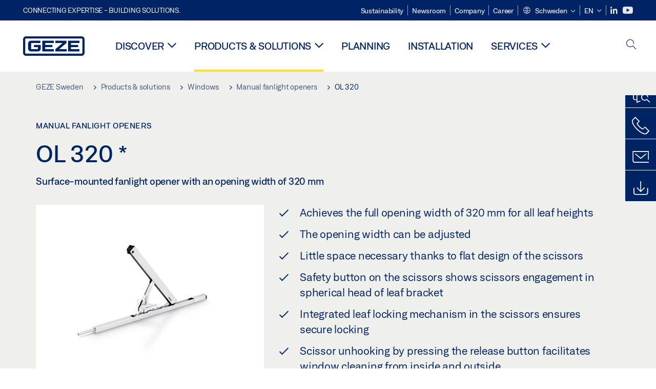

--- FILE ---
content_type: text/html; charset=utf-8
request_url: https://www.geze.se/en/products-solutions/windows/manual_fanlight_openers/ol_320/p_15621
body_size: 33623
content:
<!DOCTYPE html>
<html lang="en-se" class=" scroll-top" load-recaptcha="1">
<head><script data-language="en" id="usercentrics-cmp" src="https://web.cmp.usercentrics.eu/ui/loader.js" data-settings-id="izMck8j6GK1lL5" async></script>
    <meta charset="utf-8">

<!-- 
	This website is powered by TYPO3 - inspiring people to share!
	TYPO3 is a free open source Content Management Framework initially created by Kasper Skaarhoj and licensed under GNU/GPL.
	TYPO3 is copyright 1998-2026 of Kasper Skaarhoj. Extensions are copyright of their respective owners.
	Information and contribution at https://typo3.org/
-->


<title>OL 320 | GEZE</title>
<meta name="generator" content="TYPO3 CMS">
<meta name="description" content="Surface-mounted fanlight opener with an opening width of 320 mm">
<meta name="viewport" content="width=device-width, initial-scale=1.0">
<meta property="og:description" content="Surface-mounted fanlight opener with an opening width of 320 mm">
<meta property="og:title" content="OL 320">
<meta name="twitter:description" content="Surface-mounted fanlight opener with an opening width of 320 mm">
<meta name="twitter:title" content="OL 320">
<meta name="twitter:card" content="summary">


<link rel="stylesheet" href="/_assets/c1f754f6fbf4f5fa4c67c9b3628e318e/b13-Css/main.css?1768990274" media="all">


<script>
var TYPO3 = Object.assign(TYPO3 || {}, Object.fromEntries(Object.entries({"settings":{"TS":{"pbox":"https:\/\/cdn.image.geze.com\/im\/%s\/pboxx-pixelboxx-%d\/%s"}},"lang":{"productPdfViewer.shareSuccess":"PDF-Link Successfully shared","productPdfViewer.copySuccess":"PDF-Link Successfully copied","productPdfViewer.ariaLabelDownload":"Download","productPdfViewer.ariaLabelCurrentPage":"Current page","productPdfViewer.ariaLabelZoom":"Zoomfactor","plugin.products.noDataAvailable":"Could not load data. Please reload or try again later.","plugin.products.productNotFound":"The requested product could not be found.","plugin.products.productCategoryNotFound":"The requested product category could not be found.","plugin.products.adviserNotFound":"The requested adviser could not be found.","plugin.products.show.label.moreProducts":"To the products","plugin.products.show.label.products.singular":"Product","plugin.products.show.label.products.plural":"Products","plugin.products.show.intro.contactUsButtonLabel":"Contact us","plugin.products.show.toc.section1":"Product overview","plugin.products.show.toc.section2":"Technical data","plugin.products.show.toc.section3":"Downloads","plugin.products.show.toc.section4":"Variants & Accessories","plugin.products.show.showMore":"Show more","plugin.products.show.applicationAreas.header":"Application Areas","plugin.products.show.configurationVariants.header":"Configuration Variants","plugin.products.show.toc.section5":"Service & Contact","plugin.products.show.section.2.header.1":"Specification comparison","plugin.products.show.section.2.header.2":"Technical data","plugin.products.show.section.3.header":"Downloads","plugin.products.accordion.label.Checkliste":"Checklist","plugin.products.accordion.label.Flyer\/Folder":"Flyer\/Folder","plugin.products.accordion.label.Presseartikel":"Press article","plugin.products.accordion.label.Verkaufsfreigabe":"Sales release","plugin.products.show.section.4.header":"Variants & Accessories","plugin.products.show.section.4.tabs.accessories":"Accessories","plugin.products.show.section.4.tabs.productTypes":"Types","plugin.products.show.section.4.tabs.material":"Installation material","plugin.products.show.section.4.tabs.parts":"Components","plugin.products.show.section.4.tabs.productVariants":"Variants","plugin.products.showOnlyDifferences":"Show differences only","plugin.products.show.section.5.header":"How can we help you?","plugin.products.show.featurestable.feature.value.yes":"Yes","plugin.products.show.featurestable.feature.value.no":"No","plugin.products.show.variants.designation":"Designation","plugin.products.show.accessories.type.parts":"Parts","plugin.products.show.accessories.type.material":"Material","plugin.products.show.accessories.type.accessories":"Accessories","plugin.products.show.accessories.type.productTypes":"Type","plugin.products.show.accessories.type.type":"Type","plugin.products.show.accessories.type.accessories.button.showmore":"Accessories","plugin.products.show.accessories.button.showmore":"load more","plugin.products.show.section.5.teaser.1.header":"GEZE services","plugin.products.show.section.5.teaser.2.header":"Store locator","plugin.products.show.section.5.teaser.3.header":"Workshops","plugin.products.serviceTeaser.1.linkTitle":"GEZE services","plugin.products.serviceTeaser.1.imgAltTitle":"GEZE services","plugin.products.serviceTeaser.1.header":"GEZE services","plugin.products.serviceTeaser.1.description":"Regular maintenance ensures functionality and maintains the value of your systems.","plugin.products.serviceTeaser.2.linkTitle":"Store locator","plugin.products.serviceTeaser.2.imgAltTitle":"Store locator","plugin.products.serviceTeaser.2.header":"Store locator","plugin.products.serviceTeaser.2.description":"Find the right retailer for your GEZE products quickly and easily.","plugin.products.serviceTeaser.3.linkTitle":"Workshops","plugin.products.serviceTeaser.3.imgAltTitle":"Workshops","plugin.products.serviceTeaser.3.header":"Workshops","plugin.products.serviceTeaser.3.description":"We offer a comprehensive qualification programme for GEZE products and current specialist topics.","plugin.products.serviceTeaser.4.linkTitle":"Spare parts","plugin.products.serviceTeaser.4.imgAltTitle":"Spare parts","plugin.products.serviceTeaser.4.header":"Spare parts","plugin.products.serviceTeaser.4.description":"We stock a full range of original spare parts, including for older systems.","plugin.products.contact.header":"Contact","plugin.products.contact.hotline.standard":"We help you with pleasure","plugin.products.contact.hotline.standard.tel":"+49-7152-203-0","plugin.products.contact.hotline.architects":"Hotline for architects","plugin.products.contact.hotline.architects.tel":"+49-7152-203-112","plugin.products.contact.hotline.architects.info":"(7:30 a.m. - 5:00 p.m.)","plugin.products.contact.hotline.service":"Service-Hotline","plugin.products.contact.hotline.service.tel":"+49-1802-923392","plugin.products.contact.hotline.service.info":"(0,06 \u20ac \/ Calling from landline, mobile telephony max. 0,42 \u20ac)","plugin.products.contact.hotline.callback.headline":"Callback service","plugin.products.contact.hotline.callback.toform":"to form","plugin.products.contact.hotline.writeus.headline":"Write us","plugin.products.contact.hotline.writeus.toform":"to form","plugin.products.category.notfound.header":"Product Category not found.","plugin.products.productasset.notfound.header":"Product asset not found.","plugin.products.product.notfound.header":"Product not found.","plugin.products.productlist.productdetails":"Product details","plugin.products.productlist.loadmore":"load more","plugin.products.productlist.feature.no":"No","plugin.products.productlist.feature.yes":"Yes","plugin.products.productlist.feature.more":"Product details","plugin.products.productcategorylist.headline":"Product advisor","plugin.products.productcategorylist.copy":" ","plugin.products.productcategorylist.more":"This way","plugin.products.productdetail.product":"Product","plugin.products.productasset.product-asset-id":"Product Asset ID","plugin.products.productcategory.product-category-id":"Product Category ID","plugin.products.awards.headline":"This product has been awarded","plugin.products.gallery.headline":"Installation situations in reference objects and videos","plugin.products.productdetail.safety-note":"Safety note","plugin.products.faceting.header":"Filter","plugin.products.faceting.default-option-select":"Please choose","plugin.products.faceting.chose":" chosen","plugin.products.faceting.reset-button":"Reset selection","plugin.products.productdetail.product-note.headline":"Notice about the products displayed","plugin.products.productdetail.product-note.text":"The products mentioned above may vary in form, type, characteristics and function (design, dimensions, availability, approvals, standards etc.) depending on the country. For questions please contact your GEZE contact person or send us an ","plugin.products.productdetail.product-note.mail.subject":"Product request","plugin.products.productdetail.product-note.mail.link-name":"E-Mail","plugin.products.faceting.filterTitle":"Filter","plugin.products.faceting.filterButton":"Show results","sharing.shareSuccess":"Link Successfully shared","sharing.copySuccess":"Copied to clipboard","sharing.ariaLabelShare":"Share"}}).filter((entry) => !['__proto__', 'prototype', 'constructor'].includes(entry[0]))));

</script>
<script src="/typo3temp/assets/js/69deb20bc65f1a7cd0d375113fa207c8.js?1768990355"></script>


<meta http-equiv="X-UA-Compatible" content="IE=edge"><!-- TYPO3 ID:15405--><!-- Google Tag Manager -->
<script type="text/javascript">
    window.consentFallbackmessage = 'Your cookie settings mean you are unable to view this content. Please consent to the use of cookies and third-party content under the &quot;Functions&quot; category to display this element .';
    window.consentFallbackbutton = 'Change cookie settings';
    window.enableUsercentrics = true;
    window.dataLayer = window.dataLayer || [];
</script>


<script type="text/javascript">
    LoadGTM();

    dataLayer.push("consent", "default", {
        ad_user_data: "denied",
        ad_personalization: "denied",
        ad_storage: "denied",
        analytics_storage: "denied",
        wait_for_update: 2000
    });

    window.addEventListener("ucEvent", function (e) {
        dataLayer.push("set", "ads_data_redaction", true);

        if (e.detail && e.detail.event == "consent_status") {
            if( e.detail && e.detail.event == "consent_status") {
                var ucAnalyticsService = 'Google Analytics';
                var ucAdService = 'Google Ads Remarketing';

                if(e.detail.hasOwnProperty(ucAnalyticsService) && e.detail.hasOwnProperty(ucAdService))
                {
                    dataLayer.push("consent", "update", {
                        ad_storage: e.detail[ucAdService] ? 'granted':'denied',
                        ad_user_data: e.detail[ucAdService] ? 'granted':'denied',
                        ad_personalization: e.detail[ucAdService] ? 'granted':'denied',
                        analytics_storage: e.detail[ucAnalyticsService] ? 'granted':'denied'
                    });
                }
                else {
                    if(e.detail.hasOwnProperty(ucAdService)) {
                        dataLayer.push("consent", "update", {
                            ad_storage: e.detail[ucAdService] ? 'granted':'denied',
                            ad_user_data: e.detail[ucAdService] ? 'granted':'denied',
                            ad_personalization: e.detail[ucAdService] ? 'granted':'denied'
                        });
                    }
                    if(e.detail.hasOwnProperty(ucAnalyticsService)) {
                        dataLayer.push("consent", "update", {
                            analytics_storage: e.detail[ucAnalyticsService] ? 'granted':'denied'
                        });
                    }
                }
            }
        }
    });

    function LoadGTM() {
        if (window.gtmLoaded) {
            return;
        }
        window.gtmLoaded = true;
        (function(w,d,s,l,i){w[l]=w[l]||[];w[l].push({'gtm.start': new Date().getTime(),event:'gtm.js'});var f=d.getElementsByTagName(s)[0],j=d.createElement(s),dl=l!='dataLayer'?'&l='+l:'';j.async=true;j.src='https://www.googletagmanager.com/gtm.js?id='+i+dl;f.parentNode.insertBefore(j,f);})(window,document,'script','dataLayer','GTM-KP68TZ2');
        (function(w,d,s,l,i){w[l]=w[l]||[];w[l].push({'gtm.start': new Date().getTime(),event:'gtm.js'});var f=d.getElementsByTagName(s)[0],j=d.createElement(s),dl=l!='dataLayer'?'&l='+l:'';j.async=true;j.src= 'https://www.googletagmanager.com/gtm.js?id='+i+dl;f.parentNode.insertBefore(j,f);})(window,document,'script','dataLayer','GTM-N85K2HS');
    }
</script>
<!-- End Google Tag Manager -->
<link rel="shortcut icon" type="image/png" href="/_assets/c1f754f6fbf4f5fa4c67c9b3628e318e/Icons/favicon.png"><link rel="shortcut icon" type="image/x-icon" href="/_assets/c1f754f6fbf4f5fa4c67c9b3628e318e/Icons/favicon.ico"><link rel="preload" href="/_assets/c1f754f6fbf4f5fa4c67c9b3628e318e/webfonts/geze_ui/geze_ui.ttf" as="font" type="font/ttf" crossorigin><script>var B = B || {};B.currentBaseUrl = "https://www.geze.se/en";</script>
<link rel="canonical" href="https://www.geze.se/en/products-solutions/windows/manual_fanlight_openers/ol_320/p_15621">

<link rel="alternate" hreflang="de-de" href="https://www.geze.de/de/produkte-loesungen/fenster/manuelle_oberlichtoeffner/ol_320/p_15621">
<link rel="alternate" hreflang="en-de" href="https://www.geze.de/en/products-solutions/windows/manual_fanlight_openers/ol_320/p_15621">
<link rel="alternate" hreflang="x-default" href="https://www.geze.com/en/products-solutions/windows/manual_fanlight_openers/ol_320/p_15621">
<link rel="alternate" hreflang="de-at" href="https://www.geze.at/de/produkte-loesungen/fenster/manuelle_oberlichtoeffner/ol_320/p_15621">
<link rel="alternate" hreflang="en-at" href="https://www.geze.at/en/products-solutions/windows/manual_fanlight_openers/ol_320/p_15621">
<link rel="alternate" hreflang="de-ch" href="https://www.geze.ch/de/produkte-loesungen/fenster/manuelle_oberlichtoeffner/ol_320/p_15621">
<link rel="alternate" hreflang="en-ch" href="https://www.geze.ch/en/products-solutions/windows/manual_fanlight_openers/ol_320/p_15621">
<link rel="alternate" hreflang="fr-ch" href="https://www.geze.ch/fr/produits-et-solutions/fenetres/systeme_d%27ouverture_d%27imposte_manuel/ol_320/p_15621">
<link rel="alternate" hreflang="en-gb" href="https://www.geze.co.uk/en/products-solutions/windows/manual_fanlight_openers/ol_320/p_15621">
<link rel="alternate" hreflang="en-za" href="https://www.geze.co.za/en/products-solutions/windows/manual_fanlight_openers/ol_320/p_15621">
<link rel="alternate" hreflang="en-es" href="https://www.geze.es/en/products-solutions/windows/manual_fanlight_openers/ol_320/p_15621">
<link rel="alternate" hreflang="es-es" href="https://www.geze.es/es/productos-y-soluciones/ventanas/abridores_manuales_de_lucernarios/ol_320/p_15621">
<link rel="alternate" hreflang="en-fr" href="https://www.geze.fr/en/products-solutions/windows/manual_fanlight_openers/ol_320/p_15621">
<link rel="alternate" hreflang="fr-fr" href="https://www.geze.fr/fr/produits-et-solutions/fenetres/systeme_d%27ouverture_d%27imposte_manuel/ol_320/p_15621">
<link rel="alternate" hreflang="en-it" href="https://www.geze.it/en/products-solutions/windows/manual_fanlight_openers/ol_320/p_15621">
<link rel="alternate" hreflang="it-it" href="https://www.geze.it/it/prodotti-e-soluzioni/finestre/dispositivi_manuali_di_apertura_sopraluce/ol_320/p_15621">
<link rel="alternate" hreflang="en-nl" href="https://www.geze.nl/en/products-solutions/windows/manual_fanlight_openers/ol_320/p_15621">
<link rel="alternate" hreflang="nl-nl" href="https://www.geze.nl/nl/producten-oplossingen/raam/handmatige_bovenraamopeners/ol_320/p_15621">
<link rel="alternate" hreflang="en-be" href="https://www.geze.be/en/products-solutions/windows/manual_fanlight_openers/ol_320/p_15621">
<link rel="alternate" hreflang="fr-be" href="https://www.geze.be/fr/produits-et-solutions/fenetres/systeme_d%27ouverture_d%27imposte_manuel/ol_320/p_15621">
<link rel="alternate" hreflang="nl-be" href="https://www.geze.be/nl/producten-oplossingen/raam/handmatige_bovenraamopeners/ol_320/p_15621">
<link rel="alternate" hreflang="en-pl" href="https://www.geze.pl/en/products-solutions/windows/manual_fanlight_openers/ol_320/p_15621">
<link rel="alternate" hreflang="pl-pl" href="https://www.geze.pl/pl/produkty-i-rozwiazania/okna/reczne_otwieracze_naswietli/ol_320/p_15621">
<link rel="alternate" hreflang="en-no" href="https://www.geze.no/en/products-solutions/windows/manual_fanlight_openers/ol_320/p_15621">
<link rel="alternate" hreflang="nb-no" href="https://www.geze.no/nb/produkter-og-loesninger/vindu/manuelle_overlysaapnere/ol_320/p_15621">
<link rel="alternate" hreflang="en-se" href="https://www.geze.se/en/products-solutions/windows/manual_fanlight_openers/ol_320/p_15621">
<link rel="alternate" hreflang="sv-se" href="https://www.geze.se/sv/produkter-och-loesningar/foenster/manuella_oeppnare_foer_oeverljusfoenster/ol_320/p_15621">
<link rel="alternate" hreflang="en-dk" href="https://www.geze.dk/en/products-solutions/windows/manual_fanlight_openers/ol_320/p_15621">
<link rel="alternate" hreflang="da-dk" href="https://www.geze.dk/da/produkter-og-loesninger/vinduer/manuelle_ovenlysaabnere/ol_320/p_15621">
<link rel="alternate" hreflang="en-cn" href="https://www.geze.com.cn/en/products-solutions/windows/manual_fanlight_openers/ol_320/p_15621">
<link rel="alternate" hreflang="zh-cn" href="https://www.geze.com.cn/zh/%E4%BA%A7%E5%93%81%E4%B8%8E%E8%A7%A3%E5%86%B3%E6%96%B9%E6%A1%88/%E7%AA%97%E6%88%B7/%E6%89%8B%E5%8A%A8%E5%A4%A9%E7%AA%97%E5%BC%80%E7%AA%97%E5%99%A8/ol_320/p_15621">
<link rel="alternate" hreflang="en-tr" href="https://www.geze.com.tr/en/products-solutions/windows/manual_fanlight_openers/ol_320/p_15621">
<link rel="alternate" hreflang="tr-tr" href="https://www.geze.com.tr/tr/ueruenler-ve-coezuemler/pencereler/manuel_uest_aydinlatma_mekanizmasi/ol_320/p_15621">
<link rel="alternate" hreflang="en-kr" href="https://www.geze.kr/en/products-solutions/windows/manual_fanlight_openers/ol_320/p_15621">
<link rel="alternate" hreflang="en-in" href="https://www.geze.in/en/products-solutions/windows/manual_fanlight_openers/ol_320/p_15621">
<link rel="alternate" hreflang="hi-in" href="https://www.geze.in/hi/%E0%A4%89%E0%A4%A4%E0%A5%8D%E0%A4%AA%E0%A4%BE%E0%A4%A6%E0%A4%A8-%E0%A4%94%E0%A4%B0-%E0%A4%B8%E0%A4%AE%E0%A4%BE%E0%A4%A7%E0%A4%BE%E0%A4%A8/%E0%A4%96%E0%A4%BF%E0%A4%A1%E0%A4%BC%E0%A4%95%E0%A4%BF%E0%A4%AF%E0%A4%BE%E0%A4%82/%E0%A4%B0%E0%A5%8B%E0%A4%B6%E0%A4%A8%E0%A4%A6%E0%A4%BE%E0%A4%A8_%E0%A4%95%E0%A5%87_%E0%A4%B9%E0%A4%B8%E0%A5%8D%E0%A4%A4%E0%A4%9A%E0%A4%BE%E0%A4%B2%E0%A4%BF%E0%A4%A4_%E0%A4%93%E0%A4%AA%E0%A4%A8%E0%A4%B0/ol_320/p_15621">
<link rel="alternate" hreflang="en-ua" href="https://www.geze.ua/en/products-solutions/windows/manual_fanlight_openers/ol_320/p_15621">
<link rel="alternate" hreflang="uk-ua" href="https://www.geze.ua/uk/produkti-ta-rishennja/vikna/mekhanichni_framuzhni_vidkrivachi/ol_320/p_15621">
<link rel="alternate" hreflang="en-hu" href="https://www.geze.hu/en/products-solutions/windows/manual_fanlight_openers/ol_320/p_15621">
<link rel="alternate" hreflang="hu-hu" href="https://www.geze.hu/hu/termekek-es-megoldasok/ablakok/kezi_feluelvilagito_nyito/ol_320/p_15621">
<link rel="alternate" hreflang="en-hr" href="https://www.geze.hr/en/products-solutions/windows/manual_fanlight_openers/ol_320/p_15621">
<link rel="alternate" hreflang="hr-hr" href="https://www.geze.hr/hr/proizvodi-i-rjesenja/prozori/rucni_otvaraci_nadsvjetla/ol_320/p_15621">
<link rel="alternate" hreflang="en-ro" href="https://www.geze.ro/en/products-solutions/windows/manual_fanlight_openers/ol_320/p_15621">
<link rel="alternate" hreflang="ro-ro" href="https://www.geze.ro/ro/produse-si-solutii/ferestre/deschizator_manual_pentru_luminator/ol_320/p_15621">
<link rel="alternate" hreflang="en-sg" href="https://www.geze.sg/en/products-solutions/windows/manual_fanlight_openers/ol_320/p_15621">
<link rel="alternate" hreflang="en-id" href="https://www.geze.sg/en/products-solutions/windows/manual_fanlight_openers/ol_320/p_15621">
<link rel="alternate" hreflang="en-ae" href="https://www.geze.ae/en/products-solutions/windows/manual_fanlight_openers/ol_320/p_15621">
<link rel="alternate" hreflang="en-pt" href="https://www.geze.pt/en/products-solutions/windows/manual_fanlight_openers/ol_320/p_15621">
<link rel="alternate" hreflang="pt-pt" href="https://www.geze.pt/pt/produtos-solucoes/janelas/trincos_manuais_para_claraboias/ol_320/p_15621">
</head>
<body class="sweden EntryPage">


<!-- Skip-Link -->
<a href="#content" class="sr-only sr-only-focusable" id="skip">
    <div class="container">
        <span class="skiplink-text">Skip to main content</span>
    </div>
</a>

<div class="pageWrapper  body-bg-top">
    <!-- fixedNavbar -->
    

<header id="top" class="header">

    <div class="claim">
        Connecting expertise - building solutions.
    </div>

    <div class="navbar navbar-fixed-top" role="navigation">
        <div class="container">
            <div class="navbar-header">
                
                    <button aria-expanded="false" aria-label="Toggle navigation" class="navbar-toggle header-button" data-toggle="collapse" data-target=".navbar-collapse">
                        <span class="ico-menu"></span>
                        <span class="ico-close"></span>
                    </button>
                

                

                
                    <button aria-expanded="false" aria-label="Toggle sidebar" class="navbar-toggle header-button sidebar-header-button" data-target=".sidebar">
                        <span class="ico-sidebar"></span>
                        <span class="ico-close"></span>
                    </button>
                

                
                    <button aria-expanded="false" aria-label="Toggle Mobile Search" class="navbar-toggle header-button b_header-search__toggle-mobile bJS_search-toggle-mobile">
                        <span class="ico-search" aria-hidden="true" aria-label="open search"></span>
                        <span class="ico-close" aria-hidden="true" aria-label="close search"></span>
                    </button>
                

                
                <a href="/en" class="navbar-brand">
    <svg class="logo" xmlns="http://www.w3.org/2000/svg" viewBox="0 0 283.46 89.01" role="img"
         aria-label="Geze Logo">
        <title>GEZE</title>
        <desc>GEZE</desc>
        <g id="bounding_box-header" data-name="bounding box">
            <rect class="cls-1" fill="none" width="283.46" height="89.01"></rect>
        </g>
        <g id="GEZE_Logo-header" data-name="GEZE Logo">
            <path class="cls-2"
                  fill="#002364"
                  d="M270.27,89H13.2A13.21,13.21,0,0,1,0,75.82V13.19A13.21,13.21,0,0,1,13.2,0H270.27a13.21,13.21,0,0,1,13.2,13.19V75.82A13.21,13.21,0,0,1,270.27,89ZM13.2,9.82a3.37,3.37,0,0,0-3.37,3.36V75.82a3.37,3.37,0,0,0,3.37,3.36H270.27a3.37,3.37,0,0,0,3.37-3.36V13.19a3.37,3.37,0,0,0-3.37-3.36ZM220.75,49.23H254V39.41H220.75V30.46H260.1V20.16H207.18V68.9H260.1V58.59H220.75Zm-118.57,0h33.23V39.41H102.18V30.46h39.35V20.16H88.61V68.9h52.92V58.59H102.18Zm97.75-18.77V20.16H149v10.3h33.21L149,58.59V68.9H201.5V58.59H166.6ZM68.75,56.65a1.62,1.62,0,0,1-.66,1.51c-.12.11-.47.43-2.16.43h-26c-1.54,0-2.92-.15-3-1.95V32.39c0-1.79,1.43-1.94,3-1.94H80V20.16H36.55c-10.49,0-13.27,8-13.27,12.24V56.65c0,4.23,2.77,12.24,13.27,12.24H68.38c4.57,0,7.22-1.41,9.09-3.11a11.82,11.82,0,0,0,4-9.14V39.43H50.42v9.78H68.75Z"></path>
        </g>
    </svg>
</a>
            </div>

            <div class="nav-wrapper">
                <div class="navbar-collapse collapse">
                    <div id="menu" class="full_menu">
                        <div class="ribbon">
                            <div class="nav navbar-nav meta-nav">
                                

<ul>
    
    
        <li class="">
            <a href="https://sustainability.geze.com/en" target="_blank" title="Sustainability" rel="noopener">
                
                Sustainability
            </a>
        </li>
    
        <li class="">
            <a href="/en/newsroom" title="Newsroom">
                
                Newsroom
            </a>
        </li>
    
        <li class="">
            <a href="/en/company" title="Company">
                
                Company
            </a>
        </li>
    
        <li class="">
            <a href="https://career.geze.com/en" target="_blank" rel="noreferrer noopener" title="Career">
                
                Career
            </a>
        </li>
    

    


    <li class="dropdown multicolumn-list">
        <a href="#" class="dropdown-toggle" data-toggle="dropdown" role="button" aria-haspopup="true" aria-expanded="false">
            <span class="ico-sphere"></span>
            <span class="underline">Schweden</span>
            <span class="ico-chevron_down"></span>
        </a>
        <ul class="dropdown-menu">
            
                <li>
                    <a href="https://www.geze.be/nl">
                        <span class="flag-icon flag-icon-be"></span>
                        Belgium
                    </a>
                </li>
            
                <li>
                    <a href="https://www.geze.bg/bg">
                        <span class="flag-icon flag-icon-bg"></span>
                        Bulgaria
                    </a>
                </li>
            
                <li>
                    <a href="https://www.geze.com.cn/zh">
                        <span class="flag-icon flag-icon-cn"></span>
                        China
                    </a>
                </li>
            
                <li>
                    <a href="https://www.geze.dk/da">
                        <span class="flag-icon flag-icon-dk"></span>
                        Denmark
                    </a>
                </li>
            
                <li>
                    <a href="https://www.geze.de/de">
                        <span class="flag-icon flag-icon-de"></span>
                        Germany
                    </a>
                </li>
            
                <li>
                    <a href="https://www.geze.ee/et">
                        <span class="flag-icon flag-icon-ee"></span>
                        Estonia
                    </a>
                </li>
            
                <li>
                    <a href="https://www.geze.fi/fi">
                        <span class="flag-icon flag-icon-fi"></span>
                        Finland
                    </a>
                </li>
            
                <li>
                    <a href="https://www.geze.fr/fr">
                        <span class="flag-icon flag-icon-fr"></span>
                        France
                    </a>
                </li>
            
                <li>
                    <a href="https://www.geze.in/hi">
                        <span class="flag-icon flag-icon-in"></span>
                        India
                    </a>
                </li>
            
                <li>
                    <a href="https://www.geze.sg/en">
                        <span class="flag-icon flag-icon-id"></span>
                        Indonesia
                    </a>
                </li>
            
                <li>
                    <a href="https://www.geze.it/it">
                        <span class="flag-icon flag-icon-it"></span>
                        Italy
                    </a>
                </li>
            
                <li>
                    <a href="https://www.geze.kr/en">
                        <span class="flag-icon flag-icon-kr"></span>
                        Korea
                    </a>
                </li>
            
                <li>
                    <a href="https://www.geze.hr/hr">
                        <span class="flag-icon flag-icon-hr"></span>
                        Croatia
                    </a>
                </li>
            
                <li>
                    <a href="https://www.geze.lv/lv">
                        <span class="flag-icon flag-icon-lv"></span>
                        Latvia
                    </a>
                </li>
            
                <li>
                    <a href="https://www.geze.lt/lt">
                        <span class="flag-icon flag-icon-lt"></span>
                        Lithuania
                    </a>
                </li>
            
                <li>
                    <a href="https://www.geze.lu/fr">
                        <span class="flag-icon flag-icon-lu"></span>
                        Luxembourg
                    </a>
                </li>
            
                <li>
                    <a href="https://www.geze.nl/nl">
                        <span class="flag-icon flag-icon-nl"></span>
                        The Netherlands
                    </a>
                </li>
            
                <li>
                    <a href="https://www.geze.no/nb">
                        <span class="flag-icon flag-icon-no"></span>
                        Norway
                    </a>
                </li>
            
                <li>
                    <a href="https://www.geze.at/de">
                        <span class="flag-icon flag-icon-at"></span>
                        Austria
                    </a>
                </li>
            
                <li>
                    <a href="https://www.geze.pl/pl">
                        <span class="flag-icon flag-icon-pl"></span>
                        Poland
                    </a>
                </li>
            
                <li>
                    <a href="https://www.geze.pt/pt">
                        <span class="flag-icon flag-icon-pt"></span>
                        Portugal
                    </a>
                </li>
            
                <li>
                    <a href="https://www.geze.ro/ro">
                        <span class="flag-icon flag-icon-ro"></span>
                        Romania
                    </a>
                </li>
            
                <li>
                    <a href="https://www.geze.ru/ru">
                        <span class="flag-icon flag-icon-ru"></span>
                        Russia
                    </a>
                </li>
            
                <li>
                    <a href="https://www.geze.se/sv">
                        <span class="flag-icon flag-icon-se"></span>
                        Sweden
                    </a>
                </li>
            
                <li>
                    <a href="https://www.geze.ch/de">
                        <span class="flag-icon flag-icon-ch"></span>
                        Switzerland
                    </a>
                </li>
            
                <li>
                    <a href="https://www.geze.rs/sr">
                        <span class="flag-icon flag-icon-rs"></span>
                        Serbia
                    </a>
                </li>
            
                <li>
                    <a href="https://www.geze.sg/en">
                        <span class="flag-icon flag-icon-sg"></span>
                        Singapore
                    </a>
                </li>
            
                <li>
                    <a href="https://www.geze.sk/sk">
                        <span class="flag-icon flag-icon-sk"></span>
                        Slovakia
                    </a>
                </li>
            
                <li>
                    <a href="https://www.geze.si/sl">
                        <span class="flag-icon flag-icon-si"></span>
                        Slovenia
                    </a>
                </li>
            
                <li>
                    <a href="https://www.geze.es/es">
                        <span class="flag-icon flag-icon-es"></span>
                        Spain
                    </a>
                </li>
            
                <li>
                    <a href="https://www.geze.co.za/en">
                        <span class="flag-icon flag-icon-za"></span>
                        South Africa
                    </a>
                </li>
            
                <li>
                    <a href="https://www.geze.sg/en">
                        <span class="flag-icon flag-icon-tw"></span>
                        Taiwan
                    </a>
                </li>
            
                <li>
                    <a href="https://www.geze.cz/cs">
                        <span class="flag-icon flag-icon-cz"></span>
                        Czech Republic
                    </a>
                </li>
            
                <li>
                    <a href="https://www.geze.com.tr/tr">
                        <span class="flag-icon flag-icon-tr"></span>
                        Türkiye
                    </a>
                </li>
            
                <li>
                    <a href="https://www.geze.ua/uk">
                        <span class="flag-icon flag-icon-ua"></span>
                        Ukraine
                    </a>
                </li>
            
                <li>
                    <a href="https://www.geze.hu/hu">
                        <span class="flag-icon flag-icon-hu"></span>
                        Hungary
                    </a>
                </li>
            
                <li>
                    <a href="https://www.geze.ae/en">
                        <span class="flag-icon flag-icon-ae"></span>
                        United Arab Emirates
                    </a>
                </li>
            
                <li>
                    <a href="https://www.geze.co.uk/en">
                        <span class="flag-icon flag-icon-gb"></span>
                        United Kingdom
                    </a>
                </li>
            
        </ul>
    </li>




    


    <li class="dropdown">
        
                
                    
                
                    
                        <a href="#" class="dropdown-toggle" data-toggle="dropdown" role="button" aria-haspopup="true" aria-expanded="false">
                            <span class="dropdown-toggle__country">EN</span>
                            <span class="ico-chevron_down"></span>
                        </a>
                    
                
                <ul class="dropdown-menu">
                    
                        
    <li class=" ">
        
                <a hreflang="sv-se" href="/sv/produkter-och-loesningar/foenster/manuella_oeppnare_foer_oeverljusfoenster/ol_320/p_15621">
                    svenska
                </a>
            
    </li>

                    
                        
    <li class="active ">
        
                <a href="#" onclick="return false;">
                    english
                </a>
            
    </li>

                    
                </ul>
            
    </li>





    


    <li class="social socialnavigation">
        
            <a href="https://www.linkedin.com/company/geze-sverige/" title="LinkedIn" target="_blank" aria-label="LinkedIn">
                <span class="ico-social-linkedin"></span>
            </a>
        
            <a href="https://www.youtube.com/channel/UCZPlsFeK6o7hkFbsFAPXIdA" title="Youtube" target="_blank" aria-label="Youtube">
                <span class="ico-social-youtube"></span>
            </a>
        
    </li>




</ul>





                            </div>
                        </div>
                        
                            <ul class="nav navbar-nav main-nav" data-module="megamenu">
                                

                                    
                                    

                                    <li data-sectiontoggler
                                        class=" ">
                                        
                                        
                                                
                                            
                                        
                                                <a href="/en/discover" id="nav-level1-discover" class="main-nav-link main-nav-link--subpages">
                                                    Discover
                                                </a>
                                            


                                        
                                            <label for="path_11559" aria-label="Open Discover" class="toggle-sub" onclick="">
                                                <span class="ico-arrow_link_mobile" aria-hidden="true"></span>
                                            </label>
                                            <input id="path_11559" aria-hidden="true" tabindex="-1" class="sub-nav-check" type="checkbox">

                                            <div id="path_11559-sub" class="column-wrapper sub-nav" data-sectioncontent>
                                                <div class="container">
                                                    <div class="sub-heading">
                                                        <span>Discover</span>
                                                        <label for="path_11559" class="toggle"
                                                               title="Back">
                                                            <span class="ico-arrow_back_mobile"
                                                                  aria-hidden="true"></span>
                                                        </label>
                                                    </div>
                                                    <div class="colGroup">
                                                        <div class="groupTitle"></div>
                                                        
    
            
        

    
            
        

    
            <ul>
        
    
        

        <li >
            


        
    

        
    


    
            
                    
                            <a href="/en/discover/topics" id="nav-level2-topics" title="Topics" class="group-header">
                                <strong>Topics</strong>
                            </a>
                        
                
        






            
                    
                

            
        </li>
        
    
        

        <li >
            


        
    

        
    


    
            
                    
                            <a href="/en/discover/casestudies" id="nav-level2-case-studies" title="Case studies" class="group-header">
                                <strong>Case studies</strong>
                            </a>
                        
                
        






            
                    
                

            
        </li>
        
    
        

        <li >
            


        
    

        
    


    
            
                    
                            <a href="/en/discover/geze-insights" id="nav-level2-geze-insights" title="Geze Insights" class="group-header">
                                <strong>Geze Insights</strong>
                            </a>
                        
                
        






            
                    
                

            
        </li>
        
    
        

        <li >
            


        
    

        
    


    
            
                    
                            <a href="/en/discover/product-knowledge" id="nav-level2-product-knowledge" title="Product knowledge" class="group-header">
                                <strong>Product knowledge</strong>
                            </a>
                        
                
        






            
                    
                

            
        </li>
        
    
        

        <li >
            


        
    

        
    


    
            
                    
                            <a href="/en/discover/geze-showmobile" id="nav-level2-showmobile" title="Showmobile" class="group-header">
                                <strong>Showmobile</strong>
                            </a>
                        
                
        






            
                    
                

            
        </li>
        
    

    </ul>

                                                    </div>
                                                    
                                                </div>
                                            </div>
                                        
                                    </li>
                                

                                    
                                    

                                    <li data-sectiontoggler
                                        class=" current">
                                        
                                        
                                                
                                            
                                        
                                                <a href="/en/products-solutions" id="nav-level1-products-solutions" class="main-nav-link main-nav-link--subpages">
                                                    Products &amp; solutions
                                                </a>
                                            


                                        
                                            <label for="path_15405" aria-label="Open Products &amp; solutions" class="toggle-sub" onclick="">
                                                <span class="ico-arrow_link_mobile" aria-hidden="true"></span>
                                            </label>
                                            <input id="path_15405" aria-hidden="true" tabindex="-1" class="sub-nav-check" type="checkbox">

                                            <div id="path_15405-sub" class="column-wrapper sub-nav" data-sectioncontent>
                                                <div class="container">
                                                    <div class="sub-heading">
                                                        <span>Products &amp; solutions</span>
                                                        <label for="path_15405" class="toggle"
                                                               title="Back">
                                                            <span class="ico-arrow_back_mobile"
                                                                  aria-hidden="true"></span>
                                                        </label>
                                                    </div>
                                                    <div class="colGroup">
                                                        <div class="groupTitle">Products for </div>
                                                        
    
            
        

    
            
        

    
            <ul>
        
    
        

        <li >
            


        
    

        
    


    
            
                    <a class="group-header" href="https://www.geze.se/en/products-solutions/swing_doors/c_36714" title="Swing doors" id="nav-level2-cat36714">
                        
                                
                            

                        <span class="ico-drehtueren" aria-hidden="true"></span>
                        <strong>Swing doors</strong>
                    </a>
                
        






            
                    
                

            
                
                <label for="path_15405_1_36714" class="toggle-sub" onclick="">
                    <span class="ico-arrow_link_mobile" aria-hidden="true"></span>
                </label>
                <input type="checkbox" id="path_15405_1_36714" tabindex="-1" class="sub-nav-check" autocomplete="off">
                
    
            
        

    
            
        

    
            <ul id="path_15405_1_36714-sub" class="sub-nav">
        
    
        
            <li class="sub-heading">
                
                <label for="path_15405_1_36714" class="toggle" title="Back">
                    <span class="ico-arrow_back_mobile" aria-hidden="true"></span>
                </label>
            </li>
        

        <li >
            


        
    

        
    


    
            
                    
                            <a href="https://www.geze.se/en/products-solutions/swing_doors/door_control/c_36715" title="Door control" id="nav-level3-cat36715">
                                <span>Door control</span>
                            </a>
                        
                
        






            
                    
                

            
        </li>
        
    
        

        <li >
            


        
    

        
    


    
            
                    
                            <a href="https://www.geze.se/en/products-solutions/swing_doors/door_closers/c_36719" title="Door closers" id="nav-level3-cat36719">
                                <span>Door closers</span>
                            </a>
                        
                
        






            
                    
                

            
        </li>
        
    
        

        <li >
            


        
    

        
    


    
            
                    
                            <a href="https://www.geze.se/en/products-solutions/swing_doors/floor_springs/c_36727" title="Floor springs" id="nav-level3-cat36727">
                                <span>Floor springs</span>
                            </a>
                        
                
        






            
                    
                

            
        </li>
        
    
        

        <li >
            


        
    

        
    


    
            
                    
                            <a href="https://www.geze.se/en/products-solutions/swing_doors/integrated_door_closers/c_36733" title="Integrated door closers" id="nav-level3-cat36733">
                                <span>Integrated door closers</span>
                            </a>
                        
                
        






            
                    
                

            
        </li>
        
    
        

        <li >
            


        
    

        
    


    
            
                    
                            <a href="https://www.geze.se/en/products-solutions/swing_doors/hold_open_systems/c_36739" title="Hold-open systems" id="nav-level3-cat36739">
                                <span>Hold-open systems</span>
                            </a>
                        
                
        






            
                    
                

            
        </li>
        
    
        

        <li >
            


        
    

        
    


    
            
                    
                            <a href="https://www.geze.se/en/products-solutions/swing_doors/automatic_door_drives/c_36746" title="Automatic door drives" id="nav-level3-cat36746">
                                <span>Automatic door drives</span>
                            </a>
                        
                
        






            
                    
                

            
        </li>
        
    
        

        <li >
            


        
    

        
    


    
            
                    
                            <a href="https://www.geze.se/en/products-solutions/swing_doors/air_inlet_systems/c_36790" title="Air inlet systems" id="nav-level3-cat36790">
                                <span>Air inlet systems</span>
                            </a>
                        
                
        






            
                    
                

            
        </li>
        
    
        

        <li >
            


        
    

        
    


    
            
                    
                            <a href="https://www.geze.se/en/products-solutions/swing_doors/door_hardware/c_37801" title="Door Hardware" id="nav-level3-cat37801">
                                <span>Door Hardware</span>
                            </a>
                        
                
        






            
                    
                

            
        </li>
        
    
        

        <li >
            


        
    

        
    


    
            
                    
                            <a href="https://www.geze.se/en/products-solutions/swing_doors/accessories_for_swing_doors/c_37487" title="Accessories for swing doors" id="nav-level3-cat37487">
                                <span>Accessories for swing doors</span>
                            </a>
                        
                
        






            
                    
                

            
        </li>
        
    
        

        <li >
            


        
    

        
    


    
            
                    
                            <a href="https://www.geze.se/en/products-solutions/individual-swing-door-solutions" title="Individual swing door solutions" id="nav-level3-individual-swing-door-solutions">
                                <span>Individual swing door solutions</span>
                            </a>
                        
                
        






            
                    
                

            
        </li>
        
    

    </ul>

            
        </li>
        
    
        

        <li >
            


        
    

        
    


    
            
                    <a class="group-header" href="https://www.geze.se/en/products-solutions/sliding_doors/c_36758" title="Sliding doors" id="nav-level2-cat36758">
                        
                                
                            

                        <span class="ico-schiebetueren" aria-hidden="true"></span>
                        <strong>Sliding doors</strong>
                    </a>
                
        






            
                    
                

            
                
                <label for="path_15405_2_36758" class="toggle-sub" onclick="">
                    <span class="ico-arrow_link_mobile" aria-hidden="true"></span>
                </label>
                <input type="checkbox" id="path_15405_2_36758" tabindex="-1" class="sub-nav-check" autocomplete="off">
                
    
            
        

    
            
        

    
            <ul id="path_15405_2_36758-sub" class="sub-nav">
        
    
        
            <li class="sub-heading">
                
                <label for="path_15405_2_36758" class="toggle" title="Back">
                    <span class="ico-arrow_back_mobile" aria-hidden="true"></span>
                </label>
            </li>
        

        <li >
            


        
    

        
    


    
            
                    
                            <a href="https://www.geze.se/en/products-solutions/sliding_doors/sliding_door_fittings/c_36759" title="Sliding door fittings" id="nav-level3-cat36759">
                                <span>Sliding door fittings</span>
                            </a>
                        
                
        






            
                    
                

            
        </li>
        
    
        

        <li >
            


        
    

        
    


    
            
                    
                            <a href="https://www.geze.se/en/products-solutions/sliding_doors/automatic_sliding_doors/c_36768" title="Automatic sliding doors" id="nav-level3-cat36768">
                                <span>Automatic sliding doors</span>
                            </a>
                        
                
        






            
                    
                

            
        </li>
        
    
        

        <li >
            


        
    

        
    


    
            
                    
                            <a href="https://www.geze.se/en/products-solutions/sliding_doors/accessories_for_sliding_doors/c_38053" title="Accessories for sliding doors" id="nav-level3-cat38053">
                                <span>Accessories for sliding doors</span>
                            </a>
                        
                
        






            
                    
                

            
        </li>
        
    
        

        <li >
            


        
    

        
    


    
            
                    
                            <a href="https://www.geze.se/en/products-solutions/individual-sliding-door-solutions" title="Individual sliding door solutions" id="nav-level3-individual-sliding-door-solutions">
                                <span>Individual sliding door solutions</span>
                            </a>
                        
                
        






            
                    
                

            
        </li>
        
    

    </ul>

            
        </li>
        
    
        

        <li >
            


        
    

        
    


    
            
                    <a class="group-header" href="https://www.geze.se/en/products-solutions/revolving_doors/c_36779" title="Revolving doors" id="nav-level2-cat36779">
                        
                                
                            

                        <span class="ico-karusselldrehtueren" aria-hidden="true"></span>
                        <strong>Revolving doors</strong>
                    </a>
                
        






            
                    
                

            
                
                <label for="path_15405_3_36779" class="toggle-sub" onclick="">
                    <span class="ico-arrow_link_mobile" aria-hidden="true"></span>
                </label>
                <input type="checkbox" id="path_15405_3_36779" tabindex="-1" class="sub-nav-check" autocomplete="off">
                
    
            
        

    
            
        

    
            <ul id="path_15405_3_36779-sub" class="sub-nav">
        
    
        
            <li class="sub-heading">
                
                <label for="path_15405_3_36779" class="toggle" title="Back">
                    <span class="ico-arrow_back_mobile" aria-hidden="true"></span>
                </label>
            </li>
        

        <li >
            


        
    

        
    


    
            
                    
                            <a href="https://www.geze.se/en/products-solutions/revolving_doors/manual_revolving_doors/c_36780" title="Manual revolving doors" id="nav-level3-cat36780">
                                <span>Manual revolving doors</span>
                            </a>
                        
                
        






            
                    
                

            
        </li>
        
    
        

        <li >
            


        
    

        
    


    
            
                    
                            <a href="https://www.geze.se/en/products-solutions/revolving_doors/automatic_revolving_doors/c_36782" title="Automatic revolving doors" id="nav-level3-cat36782">
                                <span>Automatic revolving doors</span>
                            </a>
                        
                
        






            
                    
                

            
        </li>
        
    

    </ul>

            
        </li>
        
    
        

        <li >
            


        
    

        
    


    
            
                    <a class="group-header" href="https://www.geze.se/en/products-solutions/windows/c_36786" title="Windows" id="nav-level2-cat36786">
                        
                                
                            

                        <span class="ico-fenster" aria-hidden="true"></span>
                        <strong>Windows</strong>
                    </a>
                
        






            
                    
                

            
                
                <label for="path_15405_4_36786" class="toggle-sub" onclick="">
                    <span class="ico-arrow_link_mobile" aria-hidden="true"></span>
                </label>
                <input type="checkbox" id="path_15405_4_36786" tabindex="-1" class="sub-nav-check" autocomplete="off">
                
    
            
        

    
            
        

    
            <ul id="path_15405_4_36786-sub" class="sub-nav">
        
    
        
            <li class="sub-heading">
                
                <label for="path_15405_4_36786" class="toggle" title="Back">
                    <span class="ico-arrow_back_mobile" aria-hidden="true"></span>
                </label>
            </li>
        

        <li >
            


        
    

        
    


    
            
                    
                            <a href="https://www.geze.se/en/products-solutions/windows/manual_fanlight_openers/c_36787" title="Manual fanlight openers" id="nav-level3-cat36787">
                                <span>Manual fanlight openers</span>
                            </a>
                        
                
        






            
                    
                

            
        </li>
        
    
        

        <li >
            


        
    

        
    


    
            
                    
                            <a href="https://www.geze.se/en/products-solutions/windows/opening_drives/c_36788" title="Opening drives" id="nav-level3-cat36788">
                                <span>Opening drives</span>
                            </a>
                        
                
        






            
                    
                

            
        </li>
        
    
        

        <li >
            


        
    

        
    


    
            
                    
                            <a href="https://www.geze.se/en/products-solutions/windows/locking_drives/c_36789" title="Locking drives" id="nav-level3-cat36789">
                                <span>Locking drives</span>
                            </a>
                        
                
        






            
                    
                

            
        </li>
        
    
        

        <li >
            


        
    

        
    


    
            
                    
                            <a href="https://www.geze.se/en/products-solutions/windows/hardware_systems/c_36791" title="Hardware systems" id="nav-level3-cat36791">
                                <span>Hardware systems</span>
                            </a>
                        
                
        






            
                    
                

            
        </li>
        
    
        

        <li >
            


        
    

        
    


    
            
                    
                            <a href="https://www.geze.se/en/products-solutions/windows/opening_locking_systems/c_36792" title="Opening/locking systems" id="nav-level3-cat36792">
                                <span>Opening/locking systems</span>
                            </a>
                        
                
        






            
                    
                

            
        </li>
        
    
        

        <li >
            


        
    

        
    


    
            
                    
                            <a href="https://www.geze.se/en/products-solutions/windows/smoke_and_heat_extraction_system_control_panels/c_36904" title="Smoke and heat extraction system control panels" id="nav-level3-cat36904">
                                <span>Smoke and heat extraction system control panels</span>
                            </a>
                        
                
        






            
                    
                

            
        </li>
        
    
        

        <li >
            


        
    

        
    


    
            
                    
                            <a href="https://www.geze.se/en/products-solutions/windows/ventilation_control_units/c_36793" title="Ventilation control units" id="nav-level3-cat36793">
                                <span>Ventilation control units</span>
                            </a>
                        
                
        






            
                    
                

            
        </li>
        
    
        

        <li >
            


        
    

        
    


    
            
                    
                            <a href="https://www.geze.se/en/products-solutions/windows/smart_facades/c_36794" title="Smart façades" id="nav-level3-cat36794">
                                <span>Smart façades</span>
                            </a>
                        
                
        






            
                    
                

            
        </li>
        
    
        

        <li >
            


        
    

        
    


    
            
                    
                            <a href="https://www.geze.se/en/products-solutions/individual-window-solutions" title="Individual window solutions" id="nav-level3-individual-window-solutions">
                                <span>Individual window solutions</span>
                            </a>
                        
                
        






            
                    
                

            
        </li>
        
    

    </ul>

            
        </li>
        
    
        

        <li >
            


        
    

        
    


    
            
                    <a class="group-header" href="https://www.geze.se/en/products-solutions/glass_partition_walls/c_36796" title="Glass partition walls" id="nav-level2-cat36796">
                        
                                
                            

                        <span class="ico-glassysteme" aria-hidden="true"></span>
                        <strong>Glass partition walls</strong>
                    </a>
                
        






            
                    
                

            
                
                <label for="path_15405_5_36796" class="toggle-sub" onclick="">
                    <span class="ico-arrow_link_mobile" aria-hidden="true"></span>
                </label>
                <input type="checkbox" id="path_15405_5_36796" tabindex="-1" class="sub-nav-check" autocomplete="off">
                
    
            
        

    
            
        

    
            <ul id="path_15405_5_36796-sub" class="sub-nav">
        
    
        
            <li class="sub-heading">
                
                <label for="path_15405_5_36796" class="toggle" title="Back">
                    <span class="ico-arrow_back_mobile" aria-hidden="true"></span>
                </label>
            </li>
        

        <li >
            


        
    

        
    


    
            
                    
                            <a href="https://www.geze.se/en/products-solutions/glass_partition_walls/movable_glass_partitioning_walls/c_36797" title="Movable glass partitioning walls" id="nav-level3-cat36797">
                                <span>Movable glass partitioning walls</span>
                            </a>
                        
                
        






            
                    
                

            
        </li>
        
    
        

        <li >
            


        
    

        
    


    
            
                    
                            <a href="https://www.geze.se/en/products-solutions/glass_partition_walls/static_glass_partition_walls/c_36802" title="Static glass partition walls" id="nav-level3-cat36802">
                                <span>Static glass partition walls</span>
                            </a>
                        
                
        






            
                    
                

            
        </li>
        
    
        

        <li >
            


        
    

        
    


    
            
                    
                            <a href="https://www.geze.se/en/products-solutions/individual-partition-wall-solutions" title="Individual partition wall solutions" id="nav-level3-individual-partition-wall-solutions">
                                <span>Individual partition wall solutions</span>
                            </a>
                        
                
        






            
                    
                

            
        </li>
        
    

    </ul>

            
        </li>
        
    
        

        <li >
            


        
    

        
    


    
            
                    <a class="group-header" href="https://www.geze.se/en/products-solutions/access_control_and_safety/c_36807" title="Access control and safety" id="nav-level2-cat36807">
                        
                                
                            

                        <span class="ico-zutritt_sicherheit" aria-hidden="true"></span>
                        <strong>Access control and safety</strong>
                    </a>
                
        






            
                    
                

            
                
                <label for="path_15405_6_36807" class="toggle-sub" onclick="">
                    <span class="ico-arrow_link_mobile" aria-hidden="true"></span>
                </label>
                <input type="checkbox" id="path_15405_6_36807" tabindex="-1" class="sub-nav-check" autocomplete="off">
                
    
            
        

    
            
        

    
            <ul id="path_15405_6_36807-sub" class="sub-nav">
        
    
        
            <li class="sub-heading">
                
                <label for="path_15405_6_36807" class="toggle" title="Back">
                    <span class="ico-arrow_back_mobile" aria-hidden="true"></span>
                </label>
            </li>
        

        <li >
            


        
    

        
    


    
            
                    
                            <a href="https://www.geze.se/en/products-solutions/access_control_and_safety/electric_strike/c_36808" title="Electric strike" id="nav-level3-cat36808">
                                <span>Electric strike</span>
                            </a>
                        
                
        






            
                    
                

            
        </li>
        
    
        

        <li >
            


        
    

        
    


    
            
                    
                            <a href="https://www.geze.se/en/products-solutions/access_control_and_safety/self_locking_panic_locks/c_36812" title="Self-locking panic locks" id="nav-level3-cat36812">
                                <span>Self-locking panic locks</span>
                            </a>
                        
                
        






            
                    
                

            
        </li>
        
    
        

        <li >
            


        
    

        
    


    
            
                    
                            <a href="https://www.geze.se/en/products-solutions/access_control_and_safety/access_control/c_36815" title="Access control" id="nav-level3-cat36815">
                                <span>Access control</span>
                            </a>
                        
                
        






            
                    
                

            
        </li>
        
    
        

        <li >
            


        
    

        
    


    
            
                    
                            <a href="https://www.geze.se/en/products-solutions/access_control_and_safety/emergency_exit_systems/c_36819" title="Emergency exit systems" id="nav-level3-cat36819">
                                <span>Emergency exit systems</span>
                            </a>
                        
                
        






            
                    
                

            
        </li>
        
    
        

        <li >
            


        
    

        
    


    
            
                    
                            <a href="https://www.geze.se/en/products-solutions/individual-safety-solutions" title="Individual safety solutions" id="nav-level3-individual-safety-solutions">
                                <span>Individual safety solutions</span>
                            </a>
                        
                
        






            
                    
                

            
        </li>
        
    
        

        <li >
            


        
    

        
    


    
            
                    
                            <a href="https://www.geze.se/en/products-solutions/individual-safety-solutions" title="Individual safety solutions" id="nav-level3-individual-safety-solutions">
                                <span>Individual safety solutions</span>
                            </a>
                        
                
        






            
                    
                

            
        </li>
        
    

    </ul>

            
        </li>
        
    
        

        <li >
            


        
    

        
    


    
            
                    <a class="group-header" href="https://www.geze.se/en/products-solutions/building_automation/c_36824" title="Building automation" id="nav-level2-cat36824">
                        
                                
                            

                        <span class="ico-gebaeudeautomation" aria-hidden="true"></span>
                        <strong>Building automation</strong>
                    </a>
                
        






            
                    
                

            
                
                <label for="path_15405_7_36824" class="toggle-sub" onclick="">
                    <span class="ico-arrow_link_mobile" aria-hidden="true"></span>
                </label>
                <input type="checkbox" id="path_15405_7_36824" tabindex="-1" class="sub-nav-check" autocomplete="off">
                
    
            
        

    
            
        

    
            <ul id="path_15405_7_36824-sub" class="sub-nav">
        
    
        
            <li class="sub-heading">
                
                <label for="path_15405_7_36824" class="toggle" title="Back">
                    <span class="ico-arrow_back_mobile" aria-hidden="true"></span>
                </label>
            </li>
        

        <li >
            


        
    

        
    


    
            
                    
                            <a href="https://www.geze.se/en/products-solutions/building_automation/building_automation_systems/c_37540" title="Building automation systems" id="nav-level3-cat37540">
                                <span>Building automation systems</span>
                            </a>
                        
                
        






            
                    
                

            
        </li>
        
    
        

        <li >
            


        
    

        
    


    
            
                    
                            <a href="https://www.geze.se/en/products-solutions/building_automation/gateway/c_37541" title="Gateway" id="nav-level3-cat37541">
                                <span>Gateway</span>
                            </a>
                        
                
        






            
                    
                

            
        </li>
        
    
        

        <li >
            


        
    

        
    


    
            
                    
                            <a href="https://www.geze.se/en/products-solutions/building_automation/solutions/c_37542" title="Solutions" id="nav-level3-cat37542">
                                <span>Solutions</span>
                            </a>
                        
                
        






            
                    
                

            
        </li>
        
    

    </ul>

            
        </li>
        
            <li>
                
            </li>
        
    

    </ul>

                                                    </div>
                                                    
                                                        <div class="colGroup sub-content">
                                                            <div class="groupTitle">
                                                                Our Solutions
                                                            </div>
                                                            
    
            
        

    
            
        

    
            <ul>
        
    
        

        <li >
            


        
    

        
    


    
            
                    
                            <a href="/en/products-solutions/highlight-solutions" id="nav-level2-highlight-solutions" title="Highlight solutions" class="group-header">
                                <strong>Highlight solutions</strong>
                            </a>
                        
                
        






            
                    
                

            
                
                <label for="path__1" class="toggle-sub" onclick="">
                    <span class="ico-arrow_link_mobile" aria-hidden="true"></span>
                </label>
                <input type="checkbox" id="path__1" tabindex="-1" class="sub-nav-check" autocomplete="off">
                
    
            
        

    
            
        

    
            <ul id="path__1-sub" class="sub-nav">
        
    
        
            <li class="sub-heading">
                Highlight solutions
                <label for="path__1" class="toggle" title="Back">
                    <span class="ico-arrow_back_mobile" aria-hidden="true"></span>
                </label>
            </li>
        

        <li >
            


        
    

        
    


    
            
                    
                            <a href="https://connectivity.geze.com/en" target="_blank" id="nav-level3-mygeze-control" title="myGEZE Control" rel="noopener">
                                <span>myGEZE Control</span>
                            </a>
                        
                
        






            
                    
                

            
        </li>
        
    
        

        <li >
            


        
    

        
    


    
            
                    
                            <a href="https://bim.geze.com/de" target="_blank" id="nav-level3-geze-bim" title="GEZE BIM" rel="noopener">
                                <span>GEZE BIM</span>
                            </a>
                        
                
        






            
                    
                

            
        </li>
        
    
        

        <li >
            


        
    

        
    


    
            
                    
                            <a href="https://www.activestop.geze.com/" target="_blank" id="nav-level3-geze-activestop-1" rel="noreferrer noopener" title="GEZE Activestop">
                                <span>GEZE Activestop</span>
                            </a>
                        
                
        






            
                    
                

            
        </li>
        
    
        

        <li >
            


        
    

        
    


    
            
                    
                            <a href="https://powerturn.geze.com/de" target="_blank" id="nav-level3-geze-powerturn" title="GEZE Powerturn" rel="noopener">
                                <span>GEZE Powerturn</span>
                            </a>
                        
                
        






            
                    
                

            
        </li>
        
    
        

        <li >
            


        
    

        
    


    
            
                    
                            <a href="https://revoprime.geze.com/en/" target="_blank" id="nav-level3-geze-revoprime" rel="noreferrer noopener" title="GEZE Revo.PRIME">
                                <span>GEZE Revo.PRIME</span>
                            </a>
                        
                
        






            
                    
                

            
        </li>
        
    

    </ul>

            
        </li>
        
    
        

        <li >
            


        
    

        
    


    
            
                    
                            <a href="/en/products-solutions/industry-solutions" id="nav-level2-industry-solutions" title="Industry solutions" class="group-header">
                                <strong>Industry solutions</strong>
                            </a>
                        
                
        






            
                    
                

            
                
                <label for="path__2" class="toggle-sub" onclick="">
                    <span class="ico-arrow_link_mobile" aria-hidden="true"></span>
                </label>
                <input type="checkbox" id="path__2" tabindex="-1" class="sub-nav-check" autocomplete="off">
                
    
            
        

    
            
        

    
            <ul id="path__2-sub" class="sub-nav">
        
    
        
            <li class="sub-heading">
                Industry solutions
                <label for="path__2" class="toggle" title="Back">
                    <span class="ico-arrow_back_mobile" aria-hidden="true"></span>
                </label>
            </li>
        

        <li >
            


        
    

        
    


    
            
                    
                            <a href="/en/products-solutions/industry-solutions/healthcare-geze-solutions-and-advice" id="nav-level3-healthcare" title="Healthcare">
                                <span>Healthcare</span>
                            </a>
                        
                
        






            
                    
                

            
        </li>
        
    
        

        <li >
            


        
    

        
    


    
            
                    
                            <a href="/en/products-solutions/industry-solutions/hotel-restaurant-industry" id="nav-level3-hotel-restaurant-industry" title="Hotels &amp; restaurants">
                                <span>Hotels &amp; restaurants</span>
                            </a>
                        
                
        






            
                    
                

            
        </li>
        
    
        

        <li >
            


        
    

        
    


    
            
                    
                            <a href="/en/products-solutions/industry-solutions/office-buildings-geze-solutions" id="nav-level3-office-buildings" title="Office buildings">
                                <span>Office buildings</span>
                            </a>
                        
                
        






            
                    
                

            
        </li>
        
    
        

        <li >
            


        
    

        
    


    
            
                    
                            <a href="/en/products-solutions/industry-solutions/transport-technology" id="nav-level3-transport-technology" title="Transport technology">
                                <span>Transport technology</span>
                            </a>
                        
                
        






            
                    
                

            
        </li>
        
    
        

        <li >
            


        
    

        
    


    
            
                    
                            <a href="/en/products-solutions/industry-solutions/education-geze-solutions-and-consultancy" id="nav-level3-education" title="Education">
                                <span>Education</span>
                            </a>
                        
                
        






            
                    
                

            
        </li>
        
    
        

        <li >
            


        
    

        
    


    
            
                    
                            <a href="/en/products-solutions/industry-solutions/historic-buildings-geze-solutions-and-consultation" id="nav-level3-historic-buildings" title="Historic buildings">
                                <span>Historic buildings</span>
                            </a>
                        
                
        






            
                    
                

            
        </li>
        
    
        

        <li >
            


        
    

        
    


    
            
                    
                            <a href="/en/products-solutions/industry-solutions/sports-culture-geze-solutions-and-consultancy" id="nav-level3-sports-culture" title="Sports &amp; culture">
                                <span>Sports &amp; culture</span>
                            </a>
                        
                
        






            
                    
                

            
        </li>
        
    
        

        <li >
            


        
    

        
    


    
            
                    
                            <a href="/en/products-solutions/industry-solutions/public-buildings-geze-solutions-and-consultancy" id="nav-level3-public-buildings" title="Public buildings">
                                <span>Public buildings</span>
                            </a>
                        
                
        






            
                    
                

            
        </li>
        
    
        

        <li >
            


        
    

        
    


    
            
                    
                            <a href="/en/products-solutions/industry-solutions/retail-industry-geze-solutions-and-consultancy" id="nav-level3-retail-industry" title="Retail industry">
                                <span>Retail industry</span>
                            </a>
                        
                
        






            
                    
                

            
        </li>
        
    
        

        <li >
            


        
    

        
    


    
            
                    
                            <a href="/en/products-solutions/industry-solutions/private-buildings-geze-solutions-and-consultancy" id="nav-level3-private-buildings" title="Private buildings">
                                <span>Private buildings</span>
                            </a>
                        
                
        






            
                    
                

            
        </li>
        
    

    </ul>

            
        </li>
        
    
        

        <li >
            


        
    

        
    


    
            
                    
                            <a href="https://sustainability.geze.com/en/" target="_blank" id="nav-level2-sustainability-1" title="Sustainability" class="group-header" rel="noopener">
                                <strong>Sustainability</strong>
                            </a>
                        
                
        






            
                    
                

            
        </li>
        
    

    </ul>

                                                        </div>
                                                    
                                                </div>
                                            </div>
                                        
                                    </li>
                                

                                    
                                    

                                    <li data-sectiontoggler
                                        class=" ">
                                        
                                        
                                                
                                            
                                        
                                                <a href="/en/planning" id="nav-level1-planning" class="main-nav-link">
                                                    Planning
                                                </a>
                                            


                                        
                                    </li>
                                

                                    
                                    

                                    <li data-sectiontoggler
                                        class=" ">
                                        
                                        
                                                
                                            
                                        
                                                <a href="/en/installation" id="nav-level1-installation" class="main-nav-link">
                                                    Installation
                                                </a>
                                            


                                        
                                    </li>
                                

                                    
                                    

                                    <li data-sectiontoggler
                                        class=" ">
                                        
                                        
                                                
                                            
                                        
                                                <a href="/en/services" id="nav-level1-services" class="main-nav-link main-nav-link--subpages">
                                                    Services
                                                </a>
                                            


                                        
                                            <label for="path_18632" aria-label="Open Services" class="toggle-sub" onclick="">
                                                <span class="ico-arrow_link_mobile" aria-hidden="true"></span>
                                            </label>
                                            <input id="path_18632" aria-hidden="true" tabindex="-1" class="sub-nav-check" type="checkbox">

                                            <div id="path_18632-sub" class="column-wrapper sub-nav" data-sectioncontent>
                                                <div class="container">
                                                    <div class="sub-heading">
                                                        <span>Services</span>
                                                        <label for="path_18632" class="toggle"
                                                               title="Back">
                                                            <span class="ico-arrow_back_mobile"
                                                                  aria-hidden="true"></span>
                                                        </label>
                                                    </div>
                                                    <div class="colGroup">
                                                        <div class="groupTitle"></div>
                                                        
    
            
        

    
            
        

    
            <ul>
        
    
        

        <li >
            


        
    

        
    


    
            
                    
                            <a href="/en/services/contact" id="nav-level2-contact" title="Contact" class="group-header">
                                <strong>Contact</strong>
                            </a>
                        
                
        






            
                    
                

            
                
                <label for="path_18632_1" class="toggle-sub" onclick="">
                    <span class="ico-arrow_link_mobile" aria-hidden="true"></span>
                </label>
                <input type="checkbox" id="path_18632_1" tabindex="-1" class="sub-nav-check" autocomplete="off">
                
    
            
        

    
            
        

    
            <ul id="path_18632_1-sub" class="sub-nav">
        
    
        
            <li class="sub-heading">
                Contact
                <label for="path_18632_1" class="toggle" title="Back">
                    <span class="ico-arrow_back_mobile" aria-hidden="true"></span>
                </label>
            </li>
        

        <li >
            


        
    

        
    


    
            
                    
                            <a href="/en/services/branch-offices-directions" id="nav-level3-branch-offices-and-directions" title="Branch offices and directions">
                                <span>Branch offices and directions</span>
                            </a>
                        
                
        






            
                    
                

            
        </li>
        
    
        

        <li >
            


        
    

        
    


    
            
                    
                            <a href="/en/services/contact/service-number" id="nav-level3-service-number" title="Service number">
                                <span>Service number</span>
                            </a>
                        
                
        






            
                    
                

            
        </li>
        
    

    </ul>

            
        </li>
        
    
        

        <li >
            


        
    

        
    


    
            
                    
                            <a href="/en/services/service-original-parts" id="nav-level2-service-original-parts" title="Service &amp; original parts" class="group-header">
                                <strong>Service &amp; original parts</strong>
                            </a>
                        
                
        






            
                    
                

            
                
                <label for="path_18632_2" class="toggle-sub" onclick="">
                    <span class="ico-arrow_link_mobile" aria-hidden="true"></span>
                </label>
                <input type="checkbox" id="path_18632_2" tabindex="-1" class="sub-nav-check" autocomplete="off">
                
    
            
        

    
            
        

    
            <ul id="path_18632_2-sub" class="sub-nav">
        
    
        
            <li class="sub-heading">
                Service &amp; original parts
                <label for="path_18632_2" class="toggle" title="Back">
                    <span class="ico-arrow_back_mobile" aria-hidden="true"></span>
                </label>
            </li>
        

        <li >
            


        
    

        
    


    
            
                    
                            <a href="/en/services/service-original-parts/service-contracts" id="nav-level3-service-contracts" title="Service contracts">
                                <span>Service contracts</span>
                            </a>
                        
                
        






            
                    
                

            
        </li>
        
    
        

        <li >
            


        
    

        
    


    
            
                    
                            <a href="/en/services/service-original-parts/spare-parts" id="nav-level3-spare-parts" title="Spare parts">
                                <span>Spare parts</span>
                            </a>
                        
                
        






            
                    
                

            
        </li>
        
    
        

        <li >
            


        
    

        
    


    
            
                    
                            <a href="/en/services/service-original-parts/modification-modernisation" id="nav-level3-modification-modernisation" title="Modification &amp; modernisation">
                                <span>Modification &amp; modernisation</span>
                            </a>
                        
                
        






            
                    
                

            
        </li>
        
    

    </ul>

            
        </li>
        
    
        

        <li >
            


        
    

        
    


    
            
                    
                            <a href="/en/services/online-service-contract" id="nav-level2-online-service-contract-1" title="Online service contract" class="group-header">
                                <strong>Online service contract</strong>
                            </a>
                        
                
        






            
                    
                

            
        </li>
        
    
        

        <li >
            


        
    

        
    


    
            
                    
                            <a href="/en/services/trainings-seminars" id="nav-level2-trainings-and-seminars" title="Trainings and seminars" class="group-header">
                                <strong>Trainings and seminars</strong>
                            </a>
                        
                
        






            
                    
                

            
        </li>
        
    
        

        <li >
            


        
    

        
    


    
            
                    
                            <a href="/en/services/tools-resources" id="nav-level2-tools-resources" title="Tools &amp; resources" class="group-header">
                                <strong>Tools &amp; resources</strong>
                            </a>
                        
                
        






            
                    
                

            
                
                <label for="path_18632_5" class="toggle-sub" onclick="">
                    <span class="ico-arrow_link_mobile" aria-hidden="true"></span>
                </label>
                <input type="checkbox" id="path_18632_5" tabindex="-1" class="sub-nav-check" autocomplete="off">
                
    
            
        

    
            
        

    
            <ul id="path_18632_5-sub" class="sub-nav">
        
    
        
            <li class="sub-heading">
                Tools &amp; resources
                <label for="path_18632_5" class="toggle" title="Back">
                    <span class="ico-arrow_back_mobile" aria-hidden="true"></span>
                </label>
            </li>
        

        <li >
            


        
    

        
    


    
            
                    
                            <a href="/en/services/tools-resources/tools" id="nav-level3-tools" title="Tools">
                                <span>Tools</span>
                            </a>
                        
                
        






            
                    
                

            
        </li>
        
    
        

        <li >
            


        
    

        
    


    
            
                    
                            <a href="/en/services/tools-resources/customer-portal-1" id="nav-level3-customer-portal" title="Customer Portal">
                                <span>Customer Portal</span>
                            </a>
                        
                
        






            
                    
                

            
        </li>
        
    
        

        <li >
            


        
    

        
    


    
            
                    
                            <a href="/en/services/tools-resources/services" id="nav-level3-services-1" title="Services">
                                <span>Services</span>
                            </a>
                        
                
        






            
                    
                

            
        </li>
        
    
        

        <li >
            


        
    

        
    


    
            
                    
                            <a href="/en/services/tools-resources/bim-objects-1" id="nav-level3-bim-objects" title="BIM objects">
                                <span>BIM objects</span>
                            </a>
                        
                
        






            
                    
                

            
        </li>
        
    
        

        <li >
            


        
    

        
    


    
            
                    
                            <a href="/en/services/tools-resources/videos" id="nav-level3-videos" title="Videos">
                                <span>Videos</span>
                            </a>
                        
                
        






            
                    
                

            
        </li>
        
    

    </ul>

            
        </li>
        
    
        

        <li >
            


        
    

        
    


    
            
                    
                            <a href="/en/services/glossary" id="nav-level2-glossary-1" title="Glossary" class="group-header">
                                <strong>Glossary</strong>
                            </a>
                        
                
        






            
                    
                

            
        </li>
        
    
        

        <li >
            


        
    

        
    


    
            
                    
                            <a href="/en/services/downloads" id="nav-level2-downloads" title="Downloads" class="group-header">
                                <strong>Downloads</strong>
                            </a>
                        
                
        






            
                    
                

            
        </li>
        
    
        

        <li >
            


        
    

        
    


    
            
                    
                            <a href="/en/services/retoure-reklamation" id="nav-level2-retoure-reklamation" title="Online returns / complaints form" class="group-header">
                                <strong>Online returns / complaints form</strong>
                            </a>
                        
                
        






            
                    
                

            
        </li>
        
    

    </ul>

                                                    </div>
                                                    
                                                </div>
                                            </div>
                                        
                                    </li>
                                
                                
                                    <li class="b_header-search__toggle-desktop bJS_search-toggle-desktop">
                                        <span class="ico-search" aria-hidden="true" aria-label="open search"></span>
                                    </li>
                                
                            </ul>
                        
                    </div>
                </div>
            </div>
            
                

<div class="breadcrumb-bar breadcrumb-bar--container">
    <ol class="breadcrumb">
        
            <li class="">
                
                
                
                        <a href="/en" title="GEZE Sweden"><span class="underline">GEZE Sweden</span></a>
                    
            </li>
        
            <li class="">
                <span class="ico-chevron_right"></span>
                
                
                        <a href="/en/products-solutions" title="Products &amp; solutions"><span class="underline">Products &amp; solutions</span></a>
                    
            </li>
        
            <li class="">
                <span class="ico-chevron_right"></span>
                
                
                        <a href="/en/products-solutions/windows/c_36786" title="Windows"><span class="underline">Windows</span></a>
                    
            </li>
        
            <li class="">
                <span class="ico-chevron_right"></span>
                
                
                        <a href="/en/products-solutions/windows/manual_fanlight_openers/c_36787" title="Manual fanlight openers"><span class="underline">Manual fanlight openers</span></a>
                    
            </li>
        
            <li class="active">
                <span class="ico-chevron_right"></span>
                
                
                        OL 320
                    
            </li>
        
    </ol>
</div>



            
        </div>
        
            <div class="b_header-search__flyout bJS_search-flyout">
                


<form data-preview-image-url="https://cdn.image.geze.com/im/%s/pboxx-pixelboxx-%d/%s" data-search-result-image="https://cdn.image.geze.com/im/AssetPreview/pboxx-pixelboxx-1896640/Des" method="get" class="b_search__form b_search__form--header " action="/en/search" data-suggest="/en/search/solrsuggest" data-suggest-header="Top Results" accept-charset="utf-8">
    
    <div
        class="b_search__input-grid b_search__input-grid--header ">
        <div class="b_search__autocomplete-wrap">
            <input type="search" class="b_search__input bJS_search-input bJS_search-suggest" name="tx_solr[q]"
                   value="" autocomplete="off"
                   placeholder="Search word"/>
            
        </div>
        
                <button type="submit" class="btn btn-search-submit btn-search-submit--attached"
                        title="Start search">
                    Search
                </button>
            
    </div>
</form>






                
                    <div class="b_header-search__downloads">
                        <div class="b_header-search__downloads-header">
                            Downloads
                        </div>
                        <p class="b_header-search__downloads-text">
                            You can find all the important information you need available for download here.
                        </p>
                        <a href="/en/search?tx_solr[filter][0]=searchType:downloads" target="_blank" class="more">
                            <span class="underline">
                                Download centre
                            </span>
                        </a>
                    </div>
                
            </div>
        
    </div>
</header>







    <!-- /fixedNavbar -->
    <!--TYPO3SEARCH_begin-->
    

    

    

            

            <!-- TYPO3SEARCH_begin -->
            




            


        
        
    




        
    


        
    


        

    
    


        
    <div id="content" class="contentContainer" role="main" tabindex="-1">
        

<section class="section-text-media bgFullWidth">
    <div class="container">
        <div class="textMedia clearfix left withImage intro">
            <div class="row">
                <strong class="topline col-xs-12 col-lg-10">Manual fanlight openers</strong>
            </div>
            <div class="row">
                <h1 class="moduleHeader col-xs-12 col-lg-10">OL 320
                    
                        <span class="asterisk">*</span>
                    
                    <em class="appendix">
                        Surface-mounted fanlight opener with an opening width of 320 mm
                    </em>
                </h1>
            </div>
            <div class="row">
                <div class="content col-xs-12">
                    <div class="media col-xs-12 col-md-5">
                        <div class="img-wrap imgDiv">
                            
                                


    <picture >
        
            
    
        <source media="(min-width: 768px)" srcset="https://cdn.image.geze.com/im/StageProd/pboxx-pixelboxx-49282/Des, https://cdn.image.geze.com/im/StageProd/pboxx-pixelboxx-49282/Ret 2x">
    

        
        
        <img class="img-responsive" src="https://cdn.image.geze.com/im/StageProd/pboxx-pixelboxx-49282/Mob" srcset="https://cdn.image.geze.com/im/StageProd/pboxx-pixelboxx-49282/Mob" width="736" height="553" loading="eager"
             
             
             
             
             
             
             
             
             
             
             data-modal-credit-label="LABELLING OBLIGATION:"
             data-modal-credit="&copy;&nbsp;GEZE GmbH"
             
             alt="OL 320 open Surface-mounted fanlight opener for rectangular windows with an opening width of 320 mm"
             >
    </picture>





                            
                        </div>
                    </div>
                    <div class="contentCol col-xs-12 col-md-7">
                        <ul class="factslist">
                            
                            
                                
                                    <li class="factslist-item">
                                        Achieves the full opening width of 320 mm for all leaf heights
                                    </li>
                                
                                
                            
                                
                                    <li class="factslist-item">
                                        The opening width can be adjusted
                                    </li>
                                
                                
                            
                                
                                    <li class="factslist-item">
                                        Little space necessary thanks to flat design of the scissors
                                    </li>
                                
                                
                            
                                
                                    <li class="factslist-item">
                                        Safety button on the scissors shows scissors engagement in spherical head of leaf bracket
                                    </li>
                                
                                
                            
                                
                                    <li class="factslist-item">
                                        Integrated leaf locking mechanism in the scissors ensures secure locking
                                    </li>
                                
                                
                            
                                
                                    <li class="factslist-item">
                                        Scissor unhooking by pressing the release button facilitates window cleaning from inside and outside
                                    </li>
                                
                                
                            
                                
                                
                            
                                
                                
                            
                                
                                
                            
                                
                                
                            
                        </ul>
                        
                            <div class="showmore showmore2">
                                <a href="#" data-showmore="toggler">
                                    <span class="underline">
                                        <span class="button-text">
                                            Show more
                                        </span>
                                    </span>
                                </a>
                                <div class="content-wrapper" data-showmore="content">
                                    <ul class="factslist">
                                        
                                            
                                        
                                            
                                        
                                            
                                        
                                            
                                        
                                            
                                        
                                            
                                        
                                            
                                                <li class="factslist-item">
                                                    Unhinging inhibitor offers additional safety
                                                </li>
                                            
                                        
                                            
                                                <li class="factslist-item">
                                                    Lock carrier and additional locking mechanisms increase safety and air-tightness
                                                </li>
                                            
                                        
                                            
                                                <li class="factslist-item">
                                                    The scissors and the link arm can be installed from the front
                                                </li>
                                            
                                        
                                            
                                                <li class="factslist-item">
                                                    Leaf bracket fits all overlap heights and materials
                                                </li>
                                            
                                        
                                    </ul>
                                </div>
                            </div>
                        

                        <!-- cta button -->
                        

                        
                                <a class="btn btn-base btn-lg btn-secondary" href="/en/services/contact">
                                    Contact us
                                </a>
                            
                    </div>
                </div>
            </div>
        </div>
    </div>
</section>



        

<section class="section-toc">
    <div class="container">
        <div class="toc default">
            <div class="row">
                <div class="col-xs-12">
                    <div class="toc-main-holder">
                        <div class="toc-content-track" data-module="toc">
                            <div class="toc-content">

                                <a href="/en/products-solutions">
                                    <svg class="logo" xmlns="http://www.w3.org/2000/svg" viewBox="0 0 283.46 89.01"
                                         role="img" aria-label="Geze Logo">
                                        <defs>
                                            <style>.cls-1 {
                                                fill: none;
                                            }

                                            .cls-2 {
                                                fill: #002364;
                                            }</style>
                                        </defs>
                                        <title>GEZE</title>
                                        <desc>GEZE</desc>
                                        <g id="bounding_box" data-name="bounding box">
                                            <rect class="cls-1" width="283.46" height="89.01"></rect>
                                        </g>
                                        <g id="GEZE_Logo" data-name="GEZE Logo">
                                            <path class="cls-2"
                                                  d="M270.27,89H13.2A13.21,13.21,0,0,1,0,75.82V13.19A13.21,13.21,0,0,1,13.2,0H270.27a13.21,13.21,0,0,1,13.2,13.19V75.82A13.21,13.21,0,0,1,270.27,89ZM13.2,9.82a3.37,3.37,0,0,0-3.37,3.36V75.82a3.37,3.37,0,0,0,3.37,3.36H270.27a3.37,3.37,0,0,0,3.37-3.36V13.19a3.37,3.37,0,0,0-3.37-3.36ZM220.75,49.23H254V39.41H220.75V30.46H260.1V20.16H207.18V68.9H260.1V58.59H220.75Zm-118.57,0h33.23V39.41H102.18V30.46h39.35V20.16H88.61V68.9h52.92V58.59H102.18Zm97.75-18.77V20.16H149v10.3h33.21L149,58.59V68.9H201.5V58.59H166.6ZM68.75,56.65a1.62,1.62,0,0,1-.66,1.51c-.12.11-.47.43-2.16.43h-26c-1.54,0-2.92-.15-3-1.95V32.39c0-1.79,1.43-1.94,3-1.94H80V20.16H36.55c-10.49,0-13.27,8-13.27,12.24V56.65c0,4.23,2.77,12.24,13.27,12.24H68.38c4.57,0,7.22-1.41,9.09-3.11a11.82,11.82,0,0,0,4-9.14V39.43H50.42v9.78H68.75Z"></path>
                                        </g>
                                    </svg>
                                </a>

                                <h4>OL 320</h4>

                                <div class="box">
                                    <div class="scroller scroller-left">
                                        <i class="icon ico-chevron_left"></i>
                                    </div>
                                    <div class="wrapper">
                                        <ul class="toc-list">
                                            <li class="toc-list-item">
                                                <a href="#toc-section-1" class="toc-link">
                                                    Product overview
                                                </a>
                                            </li>
                                            
                                                <li class="toc-list-item">
                                                    <a href="#toc-section-2" class="toc-link">
                                                        Technical data
                                                    </a>
                                                </li>
                                            
                                            
                                                <li class="toc-list-item">
                                                    <a href="#toc-section-3" class="toc-link">
                                                        Downloads
                                                    </a>
                                                </li>
                                            
                                            
                                                <li class="toc-list-item">
                                                    <a href="#toc-section-4" class="toc-link">
                                                        Variants &amp; Accessories
                                                    </a>
                                                </li>
                                            
                                            
                                                <li class="toc-list-item">
                                                    <a href="#toc-section-5" class="toc-link">
                                                        Service &amp; Contact
                                                    </a>
                                                </li>
                                            
                                        </ul>
                                    </div>
                                    <div class="scroller scroller-right">
                                        <i class="icon ico-chevron_right"></i>
                                    </div>
                                </div>
                            </div>
                        </div>
                    </div>
                </div>

            </div>
        </div>
    </div>
</section>



        

<section class="section-text-media" id="toc-section-1">
    <div class="container">
        <div class="row">
            <div class="col-xs-12 col-md-8">
                
                <div class="textMedia clearfix">
                    <div class="row">
                        <div class="content col-xs-11">

                            
                                <h3>
                                    Application Areas
                                </h3>
                                <ul>
                                    
                                        <li>
                                            Convenient daily ventilation for rooms and staircases
                                        </li>
                                    
                                        <li>
                                            For windows with high leaf weights up to max. 250 kg
                                        </li>
                                    
                                        <li>
                                            Inward opening bottom-hung windows
                                        </li>
                                    
                                        <li>
                                            Automation by E 212 electric linear drive
                                        </li>
                                    
                                        <li>
                                            Installation on wooden, plastic or aluminium windows
                                        </li>
                                    
                                        <li>
                                            Frame installation
                                        </li>
                                    
                                </ul>
                            

                            

                            
                        </div>
                    </div>
                </div>
            </div>

            
        </div>
    </div>
</section>



        








        

        




        
            

<section class="section-table" id="toc-section-2">
    <div class="container">
        <div class="table-module">
            <div class="row">
                <h2 class="col-xs-12">
                    Technical data
                </h2>
            </div>

            <div class="table-wrapper">
                <table>
                    <tbody>
                    <tr>
                        <th></th>
                        <td class="reference">
                            OL 320
                        </td>
                    </tr>
                    
                        
                            <tr>
                                <th>Length</th>
                                <td class="is-reference">
                                    

    
            436 mm
        


                                </td>
                            </tr>
                        
                    
                        
                            <tr>
                                <th>Depth</th>
                                <td class="is-reference">
                                    

    
            65 mm
        


                                </td>
                            </tr>
                        
                    
                        
                            <tr>
                                <th>Height</th>
                                <td class="is-reference">
                                    

    
            26 mm
        


                                </td>
                            </tr>
                        
                    
                        
                            <tr>
                                <th>Opening width (max.)</th>
                                <td class="is-reference">
                                    

    
            320 mm
        


                                </td>
                            </tr>
                        
                    
                        
                            <tr>
                                <th>Leaf width (min.)</th>
                                <td class="is-reference">
                                    

    
            680 mm
        


                                </td>
                            </tr>
                        
                    
                        
                            <tr>
                                <th>Leaf height (min.)</th>
                                <td class="is-reference">
                                    

    
            400 mm
        


                                </td>
                            </tr>
                        
                    
                        
                            <tr>
                                <th>Leaf weight (max.)</th>
                                <td class="is-reference">
                                    

    
            250 kg
        


                                </td>
                            </tr>
                        
                    
                        
                            <tr>
                                <th>Fitting stroke</th>
                                <td class="is-reference">
                                    

    
            70 mm
        


                                </td>
                            </tr>
                        
                    
                        
                            <tr>
                                <th>Adjustable opening width (stroke reduction)</th>
                                <td class="is-reference">
                                    

    
            Dependent
        


                                </td>
                            </tr>
                        
                    
                        
                            <tr>
                                <th>Leaf locking mechanism integrated in the scissors</th>
                                <td class="is-reference">
                                    

    
            Yes
        


                                </td>
                            </tr>
                        
                    
                        
                            <tr>
                                <th>Scissor unhooking by release button</th>
                                <td class="is-reference">
                                    

    
            Yes
        


                                </td>
                            </tr>
                        
                    
                        
                            <tr>
                                <th>Unhinging inhibitor</th>
                                <td class="is-reference">
                                    

    
            Yes
        


                                </td>
                            </tr>
                        
                    
                    </tbody>
                </table>
            </div>
        </div>
    </div>
</section>





        

        


    <!-- section.section-accordion -->
    <section class="section-accordion bgGreyLight" id="toc-section-3">
        <!-- container -->
        <div class="container">

            <div class="textMedia clearfix">
                <div class="row">
                    <h2 class="moduleHeader col-xs-12 col-lg-10">
                        Downloads
                    </h2>
                </div>
                
            </div>

            <div class="accordion">
                <div class="row">
                    <div class="panel-group default col-xs-12" id="accordion_assets">
                        
                            
                            
                                
                                    
                                
                                
                                    
                                
                            
                                
                                
                                    
                                
                            

                            
                                
                                    <div class="panel panel-default">

                                        <div class="anchorTarget" id="a1100"></div>

                                        
                                            
                                                <!-- panel-heading -->
                                                <div class="panel-heading" id="heading_a1100">
                                                    <h2 class="panel-title">
                                                        <a class="collapsed" role="button" data-toggle="collapse"
                                                            data-parent="#accordion_assets"
                                                            href="#a1100_panel" aria-expanded="false">
                                                            Product shot
                                                            <i class="ico-close"></i>
                                                        </a>
                                                    </h2>
                                                </div>
                                                <!-- /panel-heading -->
                                            
                                        
                                            
                                        
                                        <!-- panel-collapse -->
                                        <div id="a1100_panel" class="col-xs-12 panel-collapse collapse"
                                                role="tabpanel"
                                                aria-labelledby="heading_a1100">
                                            <div class="panel-body">
                                                <div class="textMedia clearfix">

                                                    <div class="row">
                                                        <div class="content col-xs-12 col-lg-10">
                                                            
                                                                
                                                                        <div class="link-list">
                                                                            
                                                                                    <div class="more download downloadPreview">
                                                                                        <span>OL 320 open</span>
                                                                                        
                                                                                            <button class="bJS_downloads-item" type="button" data-download="{&quot;mpid&quot;:49282,&quot;ext&quot;:&quot;png&quot;}" data-filename="GEZE_49282_KZPFL_GEZE-GmbH.png">
                                                                                                <span class="download-image-extension" style="font-size: 14px">(<span style="text-decoration: underline" class="download-metadata">PNG</span>)</span>
                                                                                            </button>
                                                                                        
                                                                                            <button class="bJS_downloads-item" type="button" data-download="{&quot;mpid&quot;:49282,&quot;ext&quot;:&quot;jpeg&quot;}" data-filename="GEZE_49282_KZPFL_GEZE-GmbH.jpeg">
                                                                                                <span class="download-image-extension" style="font-size: 14px">(<span style="text-decoration: underline" class="download-metadata">JPG</span>)</span>
                                                                                            </button>
                                                                                        
                                                                                        <p class="download-image-credits">
                                                                                            LABELLING OBLIGATION:
                                                                                            &nbsp;&copy;&nbsp;GEZE GmbH
                                                                                        </p>
                                                                                        
                                                                                    <span class="downloadPreviewImage">
                                                                                        <img alt="Product shot (49282)" loading="lazy" src="https://api.geze.com/online/v3/assets/[base64]--c0cb762de06671f284106efa25db203e54c8f838?type=thumbnail">
                                                                                    </span>
                                                                                        
                                                                                    </div>
                                                                                
                                                                        </div>
                                                                    
                                                            
                                                                
                                                                        <div class="link-list">
                                                                            
                                                                                    <div class="more download downloadPreview">
                                                                                        <span>OL 320 rectangled window (system)</span>
                                                                                        
                                                                                            <button class="bJS_downloads-item" type="button" data-download="{&quot;mpid&quot;:1583415,&quot;ext&quot;:&quot;png&quot;}" data-filename="GEZE_1583415_KZPFL_GEZE-GmbH.png">
                                                                                                <span class="download-image-extension" style="font-size: 14px">(<span style="text-decoration: underline" class="download-metadata">PNG</span>)</span>
                                                                                            </button>
                                                                                        
                                                                                            <button class="bJS_downloads-item" type="button" data-download="{&quot;mpid&quot;:1583415,&quot;ext&quot;:&quot;jpeg&quot;}" data-filename="GEZE_1583415_KZPFL_GEZE-GmbH.jpeg">
                                                                                                <span class="download-image-extension" style="font-size: 14px">(<span style="text-decoration: underline" class="download-metadata">JPG</span>)</span>
                                                                                            </button>
                                                                                        
                                                                                        <p class="download-image-credits">
                                                                                            LABELLING OBLIGATION:
                                                                                            &nbsp;&copy;&nbsp;GEZE GmbH
                                                                                        </p>
                                                                                        
                                                                                    <span class="downloadPreviewImage">
                                                                                        <img alt="Product shot (1583415)" loading="lazy" src="https://api.geze.com/online/v3/assets/[base64]?type=thumbnail">
                                                                                    </span>
                                                                                        
                                                                                    </div>
                                                                                
                                                                        </div>
                                                                    
                                                            
                                                        </div>
                                                    </div>
                                                </div>
                                            </div>
                                        </div>
                                        <!-- /panel-collapse -->
                                    </div>
                                
                            
                        
                            
                            
                                
                                    
                                
                                
                                    
                                
                            

                            
                                
                                    <div class="panel panel-default">

                                        <div class="anchorTarget" id="d001"></div>

                                        
                                            
                                                <!-- panel-heading -->
                                                <div class="panel-heading" id="heading_d001">
                                                    <h2 class="panel-title">
                                                        <a class="collapsed" role="button" data-toggle="collapse"
                                                            data-parent="#accordion_assets"
                                                            href="#d001_panel" aria-expanded="false">
                                                            Product data sheet
                                                            <i class="ico-close"></i>
                                                        </a>
                                                    </h2>
                                                </div>
                                                <!-- /panel-heading -->
                                            
                                        
                                        <!-- panel-collapse -->
                                        <div id="d001_panel" class="col-xs-12 panel-collapse collapse"
                                                role="tabpanel"
                                                aria-labelledby="heading_d001">
                                            <div class="panel-body">
                                                <div class="textMedia clearfix">

                                                    <div class="row">
                                                        <div class="content col-xs-12 col-lg-10">
                                                            
                                                                
                                                                        <div class="link-list">
                                                                            
                                                                                    <div class="link-list__preview-links">
                                                                                        
                                                                                        <a title="OL 320 Product data sheet EN" aria-label="Download OL 320 Product data sheet EN" href="https://www.geze.se/en/download/file/GEZE_Product-data-sheet_EN_mw697800015621.pdf" class="more download downloadPreview"></a>
                                                                                        <a aria-label="Share OL 320 Product data sheet EN" href="https://www.geze.se/en/download/file/GEZE_Product-data-sheet_EN_mw697800015621.pdf" class="bJS_share-link b_preview-pdf__share-link"><i class="ico-share2"></i></a>
                                                                                        <button class="bJS_preview-pdf b_preview-button downloadPreview" data-modal="{&quot;filesize&quot;:&quot;424 KB&quot;,&quot;url&quot;:&quot;https:\/\/www.geze.se\/en\/download\/file\/GEZE_Product-data-sheet_EN_mw697800015621.pdf&quot;,&quot;title&quot;:&quot;OL 320 Product data sheet EN&quot;,&quot;successsharemessage&quot;:&quot;&quot;,&quot;successcopymessage&quot;:&quot;&quot;,&quot;arialabelshare&quot;:&quot;&quot;,&quot;arialabeldownload&quot;:&quot;&quot;,&quot;arialabelcurrentpage&quot;:&quot;&quot;,&quot;arialabelcurrentzoom&quot;:&quot;&quot;}">
                                                                                            <span class="underline">
                                                                                                OL 320 Product data sheet EN
                                                                                                <span class="download-metadata">
                                                                                                    
                                                                                                    (.pdf | 424 KB)
                                                                                                </span>
                                                                                            </span>
                                                                                            
                                                                                                <span class="downloadPreviewImage">
                                                                                                    <img alt="OL 320 Product data sheet EN" loading="lazy" src="https://api.geze.com/online/v3/assets/[base64]--f336e625ec7ac6a5b1190ec6169264c983b4551a?type=thumbnail">
                                                                                                </span>
                                                                                            
                                                                                        </button>
                                                                                    </div>
                                                                                
                                                                        </div>
                                                                    
                                                            
                                                        </div>
                                                    </div>
                                                </div>
                                            </div>
                                        </div>
                                        <!-- /panel-collapse -->
                                    </div>
                                
                            
                        
                            
                            
                                
                                    
                                
                                
                            
                                
                                
                            
                                
                                
                                    
                                
                            

                            
                                
                                    <div class="panel panel-default">

                                        <div class="anchorTarget" id="d4110"></div>

                                        
                                            
                                                <!-- panel-heading -->
                                                <div class="panel-heading" id="heading_d4110">
                                                    <h2 class="panel-title">
                                                        <a class="collapsed" role="button" data-toggle="collapse"
                                                            data-parent="#accordion_assets"
                                                            href="#d4110_panel" aria-expanded="false">
                                                            Installation instructions
                                                            <i class="ico-close"></i>
                                                        </a>
                                                    </h2>
                                                </div>
                                                <!-- /panel-heading -->
                                            
                                        
                                            
                                        
                                            
                                        
                                        <!-- panel-collapse -->
                                        <div id="d4110_panel" class="col-xs-12 panel-collapse collapse"
                                                role="tabpanel"
                                                aria-labelledby="heading_d4110">
                                            <div class="panel-body">
                                                <div class="textMedia clearfix">

                                                    <div class="row">
                                                        <div class="content col-xs-12 col-lg-10">
                                                            
                                                                
                                                            
                                                                
                                                            
                                                                
                                                                        <div class="link-list">
                                                                            
                                                                                    <div class="link-list__preview-links">
                                                                                        
                                                                                        <a title="Installation instructions (785024)" aria-label="Download Installation instructions (785024)" href="https://www.geze.se/en/download/file/GEZE_Installation-instructions_mw785024.pdf" class="more download downloadPreview"></a>
                                                                                        <a aria-label="Share Installation instructions (785024)" href="https://www.geze.se/en/download/file/GEZE_Installation-instructions_mw785024.pdf" class="bJS_share-link b_preview-pdf__share-link"><i class="ico-share2"></i></a>
                                                                                        <button class="bJS_preview-pdf b_preview-button downloadPreview" data-modal="{&quot;filesize&quot;:&quot;4 MB&quot;,&quot;url&quot;:&quot;https:\/\/www.geze.se\/en\/download\/file\/GEZE_Installation-instructions_mw785024.pdf&quot;,&quot;title&quot;:&quot;Installation instructions (785024)&quot;,&quot;successsharemessage&quot;:&quot;&quot;,&quot;successcopymessage&quot;:&quot;&quot;,&quot;arialabelshare&quot;:&quot;&quot;,&quot;arialabeldownload&quot;:&quot;&quot;,&quot;arialabelcurrentpage&quot;:&quot;&quot;,&quot;arialabelcurrentzoom&quot;:&quot;&quot;}">
                                                                                            <span class="underline">
                                                                                                OL 90 N, OL 320 coupling / lock carrier
                                                                                                <span class="download-metadata">
                                                                                                    
                                                                                                    (.pdf | 4 MB)
                                                                                                </span>
                                                                                            </span>
                                                                                            
                                                                                                <span class="downloadPreviewImage">
                                                                                                    <img alt="Installation instructions (785024)" loading="lazy" src="https://api.geze.com/online/v3/assets/[base64]--1046d252b5600bd266d6170b790e876561accdaa?type=thumbnail">
                                                                                                </span>
                                                                                            
                                                                                        </button>
                                                                                    </div>
                                                                                
                                                                        </div>
                                                                    
                                                            
                                                        </div>
                                                    </div>
                                                </div>
                                            </div>
                                        </div>
                                        <!-- /panel-collapse -->
                                    </div>
                                
                            
                        
                            
                            
                                
                                    
                                
                                
                            

                            
                        
                            
                            
                                
                                    
                                
                                
                                    
                                
                            
                                
                                
                                    
                                
                            
                                
                                
                                    
                                
                            
                                
                                
                                    
                                
                            
                                
                                
                                    
                                
                            

                            
                                
                                    <div class="panel panel-default">

                                        <div class="anchorTarget" id="d4305"></div>

                                        
                                            
                                                <!-- panel-heading -->
                                                <div class="panel-heading" id="heading_d4305">
                                                    <h2 class="panel-title">
                                                        <a class="collapsed" role="button" data-toggle="collapse"
                                                            data-parent="#accordion_assets"
                                                            href="#d4305_panel" aria-expanded="false">
                                                            Tender texts
                                                            <i class="ico-close"></i>
                                                        </a>
                                                    </h2>
                                                </div>
                                                <!-- /panel-heading -->
                                            
                                        
                                            
                                        
                                            
                                        
                                            
                                        
                                            
                                        
                                        <!-- panel-collapse -->
                                        <div id="d4305_panel" class="col-xs-12 panel-collapse collapse"
                                                role="tabpanel"
                                                aria-labelledby="heading_d4305">
                                            <div class="panel-body">
                                                <div class="textMedia clearfix">

                                                    <div class="row">
                                                        <div class="content col-xs-12 col-lg-10">
                                                            
                                                                
                                                                        <div class="link-list">
                                                                            
                                                                                    <a title="Tender texts EN (928510)" href="https://www.geze.se/en/download/file/GEZE_Tender-texts_EN_mw928510.doc" class="more download downloadPreview">
                                                                                        <span class="underline">
                                                                                            Electric linear drive GEZE E 212 R OL 320 1
                                                                                            <span class="download-metadata">
                                                                                                
                                                                                                (.doc | 37 KB)
                                                                                            </span>
                                                                                        </span>
                                                                                        
                                                                                    </a>
                                                                                
                                                                        </div>
                                                                    
                                                            
                                                                
                                                                        <div class="link-list">
                                                                            
                                                                                    <a title="Tender texts EN (926655)" href="https://www.geze.se/en/download/file/GEZE_Tender-texts_EN_mw926655.DOC" class="more download downloadPreview">
                                                                                        <span class="underline">
                                                                                            GEZE OL 320 E 212 R electric linear drive for group actuation
                                                                                            <span class="download-metadata">
                                                                                                
                                                                                                (.DOC | 38 KB)
                                                                                            </span>
                                                                                        </span>
                                                                                        
                                                                                    </a>
                                                                                
                                                                        </div>
                                                                    
                                                            
                                                                
                                                                        <div class="link-list">
                                                                            
                                                                                    <a title="Tender texts EN (928732)" href="https://www.geze.se/en/download/file/GEZE_Tender-texts_EN_mw928732.doc" class="more download downloadPreview">
                                                                                        <span class="underline">
                                                                                            GEZE OL 320 inward opening bottom-hung window with crank rod
                                                                                            <span class="download-metadata">
                                                                                                
                                                                                                (.doc | 35 KB)
                                                                                            </span>
                                                                                        </span>
                                                                                        
                                                                                    </a>
                                                                                
                                                                        </div>
                                                                    
                                                            
                                                                
                                                                        <div class="link-list">
                                                                            
                                                                                    <a title="Tender texts EN (928678)" href="https://www.geze.se/en/download/file/GEZE_Tender-texts_EN_mw928678.doc" class="more download downloadPreview">
                                                                                        <span class="underline">
                                                                                            GEZE OL 320 inward opening with hand lever
                                                                                            <span class="download-metadata">
                                                                                                
                                                                                                (.doc | 35 KB)
                                                                                            </span>
                                                                                        </span>
                                                                                        
                                                                                    </a>
                                                                                
                                                                        </div>
                                                                    
                                                            
                                                                
                                                                        <div class="link-list">
                                                                            
                                                                                    <a title="Tender texts EN (928699)" href="https://www.geze.se/en/download/file/GEZE_Tender-texts_EN_mw928699.doc" class="more download downloadPreview">
                                                                                        <span class="underline">
                                                                                            GEZE Service smoke and heat extraction system and natural smoke and heat exhaust ventilation device
                                                                                            <span class="download-metadata">
                                                                                                
                                                                                                (.doc | 36 KB)
                                                                                            </span>
                                                                                        </span>
                                                                                        
                                                                                    </a>
                                                                                
                                                                        </div>
                                                                    
                                                            
                                                        </div>
                                                    </div>
                                                </div>
                                            </div>
                                        </div>
                                        <!-- /panel-collapse -->
                                    </div>
                                
                            
                        
                            
                            
                                
                                    
                                
                                
                                    
                                
                            
                                
                                
                                    
                                
                            
                                
                                
                                    
                                
                            
                                
                                
                                    
                                
                            
                                
                                
                                    
                                
                            

                            
                                
                                    <div class="panel panel-default">

                                        <div class="anchorTarget" id="d4340"></div>

                                        
                                            
                                                <!-- panel-heading -->
                                                <div class="panel-heading" id="heading_d4340">
                                                    <h2 class="panel-title">
                                                        <a class="collapsed" role="button" data-toggle="collapse"
                                                            data-parent="#accordion_assets"
                                                            href="#d4340_panel" aria-expanded="false">
                                                            Flyer/folder
                                                            <i class="ico-close"></i>
                                                        </a>
                                                    </h2>
                                                </div>
                                                <!-- /panel-heading -->
                                            
                                        
                                            
                                        
                                            
                                        
                                            
                                        
                                            
                                        
                                        <!-- panel-collapse -->
                                        <div id="d4340_panel" class="col-xs-12 panel-collapse collapse"
                                                role="tabpanel"
                                                aria-labelledby="heading_d4340">
                                            <div class="panel-body">
                                                <div class="textMedia clearfix">

                                                    <div class="row">
                                                        <div class="content col-xs-12 col-lg-10">
                                                            
                                                                
                                                                        <div class="link-list">
                                                                            
                                                                                    <div class="link-list__preview-links">
                                                                                        
                                                                                        <a title="Flyer/folder EN (1635089)" aria-label="Download Flyer/folder EN (1635089)" href="https://www.geze.se/en/download/file/GEZE_Flyer-folder_EN_mw1635089.pdf" class="more download downloadPreview"></a>
                                                                                        <a aria-label="Share Flyer/folder EN (1635089)" href="https://www.geze.se/en/download/file/GEZE_Flyer-folder_EN_mw1635089.pdf" class="bJS_share-link b_preview-pdf__share-link"><i class="ico-share2"></i></a>
                                                                                        <button class="bJS_preview-pdf b_preview-button downloadPreview" data-modal="{&quot;filesize&quot;:&quot;8 MB&quot;,&quot;url&quot;:&quot;https:\/\/www.geze.se\/en\/download\/file\/GEZE_Flyer-folder_EN_mw1635089.pdf&quot;,&quot;title&quot;:&quot;Flyer\/folder EN (1635089)&quot;,&quot;successsharemessage&quot;:&quot;&quot;,&quot;successcopymessage&quot;:&quot;&quot;,&quot;arialabelshare&quot;:&quot;&quot;,&quot;arialabeldownload&quot;:&quot;&quot;,&quot;arialabelcurrentpage&quot;:&quot;&quot;,&quot;arialabelcurrentzoom&quot;:&quot;&quot;}">
                                                                                            <span class="underline">
                                                                                                Flyer barrier-free design
                                                                                                <span class="download-metadata">
                                                                                                    
                                                                                                    (.pdf | 8 MB)
                                                                                                </span>
                                                                                            </span>
                                                                                            
                                                                                                <span class="downloadPreviewImage">
                                                                                                    <img alt="Flyer/folder EN (1635089)" loading="lazy" src="https://api.geze.com/online/v3/assets/[base64]?type=thumbnail">
                                                                                                </span>
                                                                                            
                                                                                        </button>
                                                                                    </div>
                                                                                
                                                                        </div>
                                                                    
                                                            
                                                                
                                                                        <div class="link-list">
                                                                            
                                                                                    <div class="link-list__preview-links">
                                                                                        
                                                                                        <a title="Flyer/folder EN (1635137)" aria-label="Download Flyer/folder EN (1635137)" href="https://www.geze.se/en/download/file/GEZE_Flyer-folder_EN_mw1635137.pdf" class="more download downloadPreview"></a>
                                                                                        <a aria-label="Share Flyer/folder EN (1635137)" href="https://www.geze.se/en/download/file/GEZE_Flyer-folder_EN_mw1635137.pdf" class="bJS_share-link b_preview-pdf__share-link"><i class="ico-share2"></i></a>
                                                                                        <button class="bJS_preview-pdf b_preview-button downloadPreview" data-modal="{&quot;filesize&quot;:&quot;3 MB&quot;,&quot;url&quot;:&quot;https:\/\/www.geze.se\/en\/download\/file\/GEZE_Flyer-folder_EN_mw1635137.pdf&quot;,&quot;title&quot;:&quot;Flyer\/folder EN (1635137)&quot;,&quot;successsharemessage&quot;:&quot;&quot;,&quot;successcopymessage&quot;:&quot;&quot;,&quot;arialabelshare&quot;:&quot;&quot;,&quot;arialabeldownload&quot;:&quot;&quot;,&quot;arialabelcurrentpage&quot;:&quot;&quot;,&quot;arialabelcurrentzoom&quot;:&quot;&quot;}">
                                                                                            <span class="underline">
                                                                                                Flyer Door systems overview
                                                                                                <span class="download-metadata">
                                                                                                    
                                                                                                    (.pdf | 3 MB)
                                                                                                </span>
                                                                                            </span>
                                                                                            
                                                                                                <span class="downloadPreviewImage">
                                                                                                    <img alt="Flyer/folder EN (1635137)" loading="lazy" src="https://api.geze.com/online/v3/assets/[base64]?type=thumbnail">
                                                                                                </span>
                                                                                            
                                                                                        </button>
                                                                                    </div>
                                                                                
                                                                        </div>
                                                                    
                                                            
                                                                
                                                                        <div class="link-list">
                                                                            
                                                                                    <div class="link-list__preview-links">
                                                                                        
                                                                                        <a title="Flyer/folder EN (1635091)" aria-label="Download Flyer/folder EN (1635091)" href="https://www.geze.se/en/download/file/GEZE_Flyer-folder_EN_mw1635091.pdf" class="more download downloadPreview"></a>
                                                                                        <a aria-label="Share Flyer/folder EN (1635091)" href="https://www.geze.se/en/download/file/GEZE_Flyer-folder_EN_mw1635091.pdf" class="bJS_share-link b_preview-pdf__share-link"><i class="ico-share2"></i></a>
                                                                                        <button class="bJS_preview-pdf b_preview-button downloadPreview" data-modal="{&quot;filesize&quot;:&quot;1 MB&quot;,&quot;url&quot;:&quot;https:\/\/www.geze.se\/en\/download\/file\/GEZE_Flyer-folder_EN_mw1635091.pdf&quot;,&quot;title&quot;:&quot;Flyer\/folder EN (1635091)&quot;,&quot;successsharemessage&quot;:&quot;&quot;,&quot;successcopymessage&quot;:&quot;&quot;,&quot;arialabelshare&quot;:&quot;&quot;,&quot;arialabeldownload&quot;:&quot;&quot;,&quot;arialabelcurrentpage&quot;:&quot;&quot;,&quot;arialabelcurrentzoom&quot;:&quot;&quot;}">
                                                                                            <span class="underline">
                                                                                                Flyer EN 16005 for automatic door drives
                                                                                                <span class="download-metadata">
                                                                                                    
                                                                                                    (.pdf | 1 MB)
                                                                                                </span>
                                                                                            </span>
                                                                                            
                                                                                                <span class="downloadPreviewImage">
                                                                                                    <img alt="Flyer/folder EN (1635091)" loading="lazy" src="https://api.geze.com/online/v3/assets/[base64]?type=thumbnail">
                                                                                                </span>
                                                                                            
                                                                                        </button>
                                                                                    </div>
                                                                                
                                                                        </div>
                                                                    
                                                            
                                                                
                                                                        <div class="link-list">
                                                                            
                                                                                    <div class="link-list__preview-links">
                                                                                        
                                                                                        <a title="Flyer/folder EN (1635088)" aria-label="Download Flyer/folder EN (1635088)" href="https://www.geze.se/en/download/file/GEZE_Flyer-folder_EN_mw1635088.pdf" class="more download downloadPreview"></a>
                                                                                        <a aria-label="Share Flyer/folder EN (1635088)" href="https://www.geze.se/en/download/file/GEZE_Flyer-folder_EN_mw1635088.pdf" class="bJS_share-link b_preview-pdf__share-link"><i class="ico-share2"></i></a>
                                                                                        <button class="bJS_preview-pdf b_preview-button downloadPreview" data-modal="{&quot;filesize&quot;:&quot;959 KB&quot;,&quot;url&quot;:&quot;https:\/\/www.geze.se\/en\/download\/file\/GEZE_Flyer-folder_EN_mw1635088.pdf&quot;,&quot;title&quot;:&quot;Flyer\/folder EN (1635088)&quot;,&quot;successsharemessage&quot;:&quot;&quot;,&quot;successcopymessage&quot;:&quot;&quot;,&quot;arialabelshare&quot;:&quot;&quot;,&quot;arialabeldownload&quot;:&quot;&quot;,&quot;arialabelcurrentpage&quot;:&quot;&quot;,&quot;arialabelcurrentzoom&quot;:&quot;&quot;}">
                                                                                            <span class="underline">
                                                                                                Flyer Hygienic and barrier-free door opening and locking mechanism
                                                                                                <span class="download-metadata">
                                                                                                    
                                                                                                    (.pdf | 959 KB)
                                                                                                </span>
                                                                                            </span>
                                                                                            
                                                                                                <span class="downloadPreviewImage">
                                                                                                    <img alt="Flyer/folder EN (1635088)" loading="lazy" src="https://api.geze.com/online/v3/assets/[base64]?type=thumbnail">
                                                                                                </span>
                                                                                            
                                                                                        </button>
                                                                                    </div>
                                                                                
                                                                        </div>
                                                                    
                                                            
                                                                
                                                                        <div class="link-list">
                                                                            
                                                                                    <div class="link-list__preview-links">
                                                                                        
                                                                                        <a title="Flyer/folder EN (1635087)" aria-label="Download Flyer/folder EN (1635087)" href="https://www.geze.se/en/download/file/GEZE_Flyer-folder_EN_mw1635087.pdf" class="more download downloadPreview"></a>
                                                                                        <a aria-label="Share Flyer/folder EN (1635087)" href="https://www.geze.se/en/download/file/GEZE_Flyer-folder_EN_mw1635087.pdf" class="bJS_share-link b_preview-pdf__share-link"><i class="ico-share2"></i></a>
                                                                                        <button class="bJS_preview-pdf b_preview-button downloadPreview" data-modal="{&quot;filesize&quot;:&quot;3 MB&quot;,&quot;url&quot;:&quot;https:\/\/www.geze.se\/en\/download\/file\/GEZE_Flyer-folder_EN_mw1635087.pdf&quot;,&quot;title&quot;:&quot;Flyer\/folder EN (1635087)&quot;,&quot;successsharemessage&quot;:&quot;&quot;,&quot;successcopymessage&quot;:&quot;&quot;,&quot;arialabelshare&quot;:&quot;&quot;,&quot;arialabeldownload&quot;:&quot;&quot;,&quot;arialabelcurrentpage&quot;:&quot;&quot;,&quot;arialabelcurrentzoom&quot;:&quot;&quot;}">
                                                                                            <span class="underline">
                                                                                                Flyer Hygienic comfort and barrier-free access in entrance areas
                                                                                                <span class="download-metadata">
                                                                                                    
                                                                                                    (.pdf | 3 MB)
                                                                                                </span>
                                                                                            </span>
                                                                                            
                                                                                                <span class="downloadPreviewImage">
                                                                                                    <img alt="Flyer/folder EN (1635087)" loading="lazy" src="https://api.geze.com/online/v3/assets/[base64]?type=thumbnail">
                                                                                                </span>
                                                                                            
                                                                                        </button>
                                                                                    </div>
                                                                                
                                                                        </div>
                                                                    
                                                            
                                                        </div>
                                                    </div>
                                                </div>
                                            </div>
                                        </div>
                                        <!-- /panel-collapse -->
                                    </div>
                                
                            
                        
                            
                            
                                
                                    
                                
                                
                                    
                                
                            
                                
                                
                                    
                                
                            

                            
                                
                                    <div class="panel panel-default">

                                        <div class="anchorTarget" id="d4400"></div>

                                        
                                            
                                                <!-- panel-heading -->
                                                <div class="panel-heading" id="heading_d4400">
                                                    <h2 class="panel-title">
                                                        <a class="collapsed" role="button" data-toggle="collapse"
                                                            data-parent="#accordion_assets"
                                                            href="#d4400_panel" aria-expanded="false">
                                                            Product brochure
                                                            <i class="ico-close"></i>
                                                        </a>
                                                    </h2>
                                                </div>
                                                <!-- /panel-heading -->
                                            
                                        
                                            
                                        
                                        <!-- panel-collapse -->
                                        <div id="d4400_panel" class="col-xs-12 panel-collapse collapse"
                                                role="tabpanel"
                                                aria-labelledby="heading_d4400">
                                            <div class="panel-body">
                                                <div class="textMedia clearfix">

                                                    <div class="row">
                                                        <div class="content col-xs-12 col-lg-10">
                                                            
                                                                
                                                                        <div class="link-list">
                                                                            
                                                                                    <div class="link-list__preview-links">
                                                                                        
                                                                                        <a title="Product brochure EN (36827)" aria-label="Download Product brochure EN (36827)" href="https://www.geze.se/en/download/file/GEZE_Product-brochure_EN_mw36827.pdf" class="more download downloadPreview"></a>
                                                                                        <a aria-label="Share Product brochure EN (36827)" href="https://www.geze.se/en/download/file/GEZE_Product-brochure_EN_mw36827.pdf" class="bJS_share-link b_preview-pdf__share-link"><i class="ico-share2"></i></a>
                                                                                        <button class="bJS_preview-pdf b_preview-button downloadPreview" data-modal="{&quot;filesize&quot;:&quot;6 MB&quot;,&quot;url&quot;:&quot;https:\/\/www.geze.se\/en\/download\/file\/GEZE_Product-brochure_EN_mw36827.pdf&quot;,&quot;title&quot;:&quot;Product brochure EN (36827)&quot;,&quot;successsharemessage&quot;:&quot;&quot;,&quot;successcopymessage&quot;:&quot;&quot;,&quot;arialabelshare&quot;:&quot;&quot;,&quot;arialabeldownload&quot;:&quot;&quot;,&quot;arialabelcurrentpage&quot;:&quot;&quot;,&quot;arialabelcurrentzoom&quot;:&quot;&quot;}">
                                                                                            <span class="underline">
                                                                                                Manual ventilation systems
                                                                                                <span class="download-metadata">
                                                                                                    
                                                                                                    (.pdf | 6 MB)
                                                                                                </span>
                                                                                            </span>
                                                                                            
                                                                                                <span class="downloadPreviewImage">
                                                                                                    <img alt="Product brochure EN (36827)" loading="lazy" src="https://api.geze.com/online/v3/assets/[base64]--42c979e0668ec6c1f08b2448ee81762114b768a1?type=thumbnail">
                                                                                                </span>
                                                                                            
                                                                                        </button>
                                                                                    </div>
                                                                                
                                                                        </div>
                                                                    
                                                            
                                                                
                                                                        <div class="link-list">
                                                                            
                                                                                    <div class="link-list__preview-links">
                                                                                        
                                                                                        <a title="Product brochure EN (535819)" aria-label="Download Product brochure EN (535819)" href="https://www.geze.se/en/download/file/GEZE_Product-brochure_EN_mw535819.pdf" class="more download downloadPreview"></a>
                                                                                        <a aria-label="Share Product brochure EN (535819)" href="https://www.geze.se/en/download/file/GEZE_Product-brochure_EN_mw535819.pdf" class="bJS_share-link b_preview-pdf__share-link"><i class="ico-share2"></i></a>
                                                                                        <button class="bJS_preview-pdf b_preview-button downloadPreview" data-modal="{&quot;filesize&quot;:&quot;10 MB&quot;,&quot;url&quot;:&quot;https:\/\/www.geze.se\/en\/download\/file\/GEZE_Product-brochure_EN_mw535819.pdf&quot;,&quot;title&quot;:&quot;Product brochure EN (535819)&quot;,&quot;successsharemessage&quot;:&quot;&quot;,&quot;successcopymessage&quot;:&quot;&quot;,&quot;arialabelshare&quot;:&quot;&quot;,&quot;arialabeldownload&quot;:&quot;&quot;,&quot;arialabelcurrentpage&quot;:&quot;&quot;,&quot;arialabelcurrentzoom&quot;:&quot;&quot;}">
                                                                                            <span class="underline">
                                                                                                Product overview
                                                                                                <span class="download-metadata">
                                                                                                    
                                                                                                    (.pdf | 10 MB)
                                                                                                </span>
                                                                                            </span>
                                                                                            
                                                                                                <span class="downloadPreviewImage">
                                                                                                    <img alt="Product brochure EN (535819)" loading="lazy" src="https://api.geze.com/online/v3/assets/[base64]?type=thumbnail">
                                                                                                </span>
                                                                                            
                                                                                        </button>
                                                                                    </div>
                                                                                
                                                                        </div>
                                                                    
                                                            
                                                        </div>
                                                    </div>
                                                </div>
                                            </div>
                                        </div>
                                        <!-- /panel-collapse -->
                                    </div>
                                
                            
                        
                            
                            
                                
                                    
                                
                                
                                    
                                
                            
                                
                                
                                    
                                
                            

                            
                                
                                    <div class="panel panel-default">

                                        <div class="anchorTarget" id="d4620"></div>

                                        
                                            
                                                <!-- panel-heading -->
                                                <div class="panel-heading" id="heading_d4620">
                                                    <h2 class="panel-title">
                                                        <a class="collapsed" role="button" data-toggle="collapse"
                                                            data-parent="#accordion_assets"
                                                            href="#d4620_panel" aria-expanded="false">
                                                            Environmental declaration
                                                            <i class="ico-close"></i>
                                                        </a>
                                                    </h2>
                                                </div>
                                                <!-- /panel-heading -->
                                            
                                        
                                            
                                        
                                        <!-- panel-collapse -->
                                        <div id="d4620_panel" class="col-xs-12 panel-collapse collapse"
                                                role="tabpanel"
                                                aria-labelledby="heading_d4620">
                                            <div class="panel-body">
                                                <div class="textMedia clearfix">

                                                    <div class="row">
                                                        <div class="content col-xs-12 col-lg-10">
                                                            
                                                                
                                                                        <div class="link-list">
                                                                            
                                                                                    <div class="link-list__preview-links">
                                                                                        
                                                                                        <a title="Environmental declaration EN (785061)" aria-label="Download Environmental declaration EN (785061)" href="https://www.geze.se/en/download/file/GEZE_Environmental-declaration_EN_mw785061.pdf" class="more download downloadPreview"></a>
                                                                                        <a aria-label="Share Environmental declaration EN (785061)" href="https://www.geze.se/en/download/file/GEZE_Environmental-declaration_EN_mw785061.pdf" class="bJS_share-link b_preview-pdf__share-link"><i class="ico-share2"></i></a>
                                                                                        <button class="bJS_preview-pdf b_preview-button downloadPreview" data-modal="{&quot;filesize&quot;:&quot;367 KB&quot;,&quot;url&quot;:&quot;https:\/\/www.geze.se\/en\/download\/file\/GEZE_Environmental-declaration_EN_mw785061.pdf&quot;,&quot;title&quot;:&quot;Environmental declaration EN (785061)&quot;,&quot;successsharemessage&quot;:&quot;&quot;,&quot;successcopymessage&quot;:&quot;&quot;,&quot;arialabelshare&quot;:&quot;&quot;,&quot;arialabeldownload&quot;:&quot;&quot;,&quot;arialabelcurrentpage&quot;:&quot;&quot;,&quot;arialabelcurrentzoom&quot;:&quot;&quot;}">
                                                                                            <span class="underline">
                                                                                                OL 320 fanlight opener DGNB product verification
                                                                                                <span class="download-metadata">
                                                                                                    
                                                                                                    (.pdf | 367 KB)
                                                                                                </span>
                                                                                            </span>
                                                                                            
                                                                                                <span class="downloadPreviewImage">
                                                                                                    <img alt="Environmental declaration EN (785061)" loading="lazy" src="https://api.geze.com/online/v3/assets/[base64]--a1dd644dc03747c9fc34b47c06477474728f6085?type=thumbnail">
                                                                                                </span>
                                                                                            
                                                                                        </button>
                                                                                    </div>
                                                                                
                                                                        </div>
                                                                    
                                                            
                                                                
                                                                        <div class="link-list">
                                                                            
                                                                                    <div class="link-list__preview-links">
                                                                                        
                                                                                        <a title="Environmental declaration EN (785277)" aria-label="Download Environmental declaration EN (785277)" href="https://www.geze.se/en/download/file/GEZE_Environmental-declaration_EN_mw785277.pdf" class="more download downloadPreview"></a>
                                                                                        <a aria-label="Share Environmental declaration EN (785277)" href="https://www.geze.se/en/download/file/GEZE_Environmental-declaration_EN_mw785277.pdf" class="bJS_share-link b_preview-pdf__share-link"><i class="ico-share2"></i></a>
                                                                                        <button class="bJS_preview-pdf b_preview-button downloadPreview" data-modal="{&quot;filesize&quot;:&quot;164 KB&quot;,&quot;url&quot;:&quot;https:\/\/www.geze.se\/en\/download\/file\/GEZE_Environmental-declaration_EN_mw785277.pdf&quot;,&quot;title&quot;:&quot;Environmental declaration EN (785277)&quot;,&quot;successsharemessage&quot;:&quot;&quot;,&quot;successcopymessage&quot;:&quot;&quot;,&quot;arialabelshare&quot;:&quot;&quot;,&quot;arialabeldownload&quot;:&quot;&quot;,&quot;arialabelcurrentpage&quot;:&quot;&quot;,&quot;arialabelcurrentzoom&quot;:&quot;&quot;}">
                                                                                            <span class="underline">
                                                                                                OL 320 fanlight opener LEED product verification
                                                                                                <span class="download-metadata">
                                                                                                    
                                                                                                    (.pdf | 164 KB)
                                                                                                </span>
                                                                                            </span>
                                                                                            
                                                                                                <span class="downloadPreviewImage">
                                                                                                    <img alt="Environmental declaration EN (785277)" loading="lazy" src="https://api.geze.com/online/v3/assets/[base64]--94d862e839fc198d8720abba8e0bda59dfc2cd6d?type=thumbnail">
                                                                                                </span>
                                                                                            
                                                                                        </button>
                                                                                    </div>
                                                                                
                                                                        </div>
                                                                    
                                                            
                                                        </div>
                                                    </div>
                                                </div>
                                            </div>
                                        </div>
                                        <!-- /panel-collapse -->
                                    </div>
                                
                            
                        
                            
                            
                                
                                    
                                
                                
                                    
                                
                            
                                
                                
                                    
                                
                            
                                
                                
                                    
                                
                            
                                
                                
                                    
                                
                            
                                
                                
                                    
                                
                            
                                
                                
                                    
                                
                            
                                
                                
                                    
                                
                            
                                
                                
                                    
                                
                            
                                
                                
                                    
                                
                            
                                
                                
                                    
                                
                            
                                
                                
                                    
                                
                            
                                
                                
                                    
                                
                            

                            
                                
                                    <div class="panel panel-default">

                                        <div class="anchorTarget" id="d4640"></div>

                                        
                                            
                                                <!-- panel-heading -->
                                                <div class="panel-heading" id="heading_d4640">
                                                    <h2 class="panel-title">
                                                        <a class="collapsed" role="button" data-toggle="collapse"
                                                            data-parent="#accordion_assets"
                                                            href="#d4640_panel" aria-expanded="false">
                                                            Installation drawing
                                                            <i class="ico-close"></i>
                                                        </a>
                                                    </h2>
                                                </div>
                                                <!-- /panel-heading -->
                                            
                                        
                                            
                                        
                                            
                                        
                                            
                                        
                                            
                                        
                                            
                                        
                                            
                                        
                                            
                                        
                                            
                                        
                                            
                                        
                                            
                                        
                                            
                                        
                                        <!-- panel-collapse -->
                                        <div id="d4640_panel" class="col-xs-12 panel-collapse collapse"
                                                role="tabpanel"
                                                aria-labelledby="heading_d4640">
                                            <div class="panel-body">
                                                <div class="textMedia clearfix">

                                                    <div class="row">
                                                        <div class="content col-xs-12 col-lg-10">
                                                            
                                                                
                                                                        <div class="link-list">
                                                                            
                                                                                    <a title="Installation drawing DE EN (786214)" href="https://www.geze.se/en/download/file/GEZE_Installation-drawing_DE-EN_mw786214.dwg" class="more download downloadPreview">
                                                                                        <span class="underline">
                                                                                            Block diagram OL 320
                                                                                            <span class="download-metadata">
                                                                                                
                                                                                                (.dwg | 1 MB)
                                                                                            </span>
                                                                                        </span>
                                                                                        
                                                                                    </a>
                                                                                
                                                                        </div>
                                                                    
                                                            
                                                                
                                                                        <div class="link-list">
                                                                            
                                                                                    <div class="link-list__preview-links">
                                                                                        
                                                                                        <a title="Installation drawing EN (1609833)" aria-label="Download Installation drawing EN (1609833)" href="https://www.geze.se/en/download/file/GEZE_Installation-drawing_EN_mw1609833.pdf" class="more download downloadPreview"></a>
                                                                                        <a aria-label="Share Installation drawing EN (1609833)" href="https://www.geze.se/en/download/file/GEZE_Installation-drawing_EN_mw1609833.pdf" class="bJS_share-link b_preview-pdf__share-link"><i class="ico-share2"></i></a>
                                                                                        <button class="bJS_preview-pdf b_preview-button downloadPreview" data-modal="{&quot;filesize&quot;:&quot;208 KB&quot;,&quot;url&quot;:&quot;https:\/\/www.geze.se\/en\/download\/file\/GEZE_Installation-drawing_EN_mw1609833.pdf&quot;,&quot;title&quot;:&quot;Installation drawing EN (1609833)&quot;,&quot;successsharemessage&quot;:&quot;&quot;,&quot;successcopymessage&quot;:&quot;&quot;,&quot;arialabelshare&quot;:&quot;&quot;,&quot;arialabeldownload&quot;:&quot;&quot;,&quot;arialabelcurrentpage&quot;:&quot;&quot;,&quot;arialabelcurrentzoom&quot;:&quot;&quot;}">
                                                                                            <span class="underline">
                                                                                                Installation plan OL 320 with coupling
                                                                                                <span class="download-metadata">
                                                                                                    
                                                                                                    (.pdf | 208 KB)
                                                                                                </span>
                                                                                            </span>
                                                                                            
                                                                                                <span class="downloadPreviewImage">
                                                                                                    <img alt="Installation drawing EN (1609833)" loading="lazy" src="https://api.geze.com/online/v3/assets/[base64]?type=thumbnail">
                                                                                                </span>
                                                                                            
                                                                                        </button>
                                                                                    </div>
                                                                                
                                                                        </div>
                                                                    
                                                            
                                                                
                                                                        <div class="link-list">
                                                                            
                                                                                    <a title="Installation drawing EN (1609834)" href="https://www.geze.se/en/download/file/GEZE_Installation-drawing_EN_mw1609834.dwg" class="more download downloadPreview">
                                                                                        <span class="underline">
                                                                                            Installation plan OL 320 with coupling
                                                                                            <span class="download-metadata">
                                                                                                
                                                                                                (.dwg | 467 KB)
                                                                                            </span>
                                                                                        </span>
                                                                                        
                                                                                    </a>
                                                                                
                                                                        </div>
                                                                    
                                                            
                                                                
                                                                        <div class="link-list">
                                                                            
                                                                                    <div class="link-list__preview-links">
                                                                                        
                                                                                        <a title="Installation drawing EN (1606777)" aria-label="Download Installation drawing EN (1606777)" href="https://www.geze.se/en/download/file/GEZE_Installation-drawing_EN_mw1606777.pdf" class="more download downloadPreview"></a>
                                                                                        <a aria-label="Share Installation drawing EN (1606777)" href="https://www.geze.se/en/download/file/GEZE_Installation-drawing_EN_mw1606777.pdf" class="bJS_share-link b_preview-pdf__share-link"><i class="ico-share2"></i></a>
                                                                                        <button class="bJS_preview-pdf b_preview-button downloadPreview" data-modal="{&quot;filesize&quot;:&quot;397 KB&quot;,&quot;url&quot;:&quot;https:\/\/www.geze.se\/en\/download\/file\/GEZE_Installation-drawing_EN_mw1606777.pdf&quot;,&quot;title&quot;:&quot;Installation drawing EN (1606777)&quot;,&quot;successsharemessage&quot;:&quot;&quot;,&quot;successcopymessage&quot;:&quot;&quot;,&quot;arialabelshare&quot;:&quot;&quot;,&quot;arialabeldownload&quot;:&quot;&quot;,&quot;arialabelcurrentpage&quot;:&quot;&quot;,&quot;arialabelcurrentzoom&quot;:&quot;&quot;}">
                                                                                            <span class="underline">
                                                                                                Installation plan OL 320 with E 212 horizontal
                                                                                                <span class="download-metadata">
                                                                                                    
                                                                                                    (.pdf | 397 KB)
                                                                                                </span>
                                                                                            </span>
                                                                                            
                                                                                                <span class="downloadPreviewImage">
                                                                                                    <img alt="Installation drawing EN (1606777)" loading="lazy" src="https://api.geze.com/online/v3/assets/[base64]?type=thumbnail">
                                                                                                </span>
                                                                                            
                                                                                        </button>
                                                                                    </div>
                                                                                
                                                                        </div>
                                                                    
                                                            
                                                                
                                                                        <div class="link-list">
                                                                            
                                                                                    <a title="Installation drawing EN (1606780)" href="https://www.geze.se/en/download/file/GEZE_Installation-drawing_EN_mw1606780.dwg" class="more download downloadPreview">
                                                                                        <span class="underline">
                                                                                            Installation plan OL 320 with E 212 horizontal
                                                                                            <span class="download-metadata">
                                                                                                
                                                                                                (.dwg | 383 KB)
                                                                                            </span>
                                                                                        </span>
                                                                                        
                                                                                    </a>
                                                                                
                                                                        </div>
                                                                    
                                                            
                                                                
                                                                        <div class="link-list">
                                                                            
                                                                                    <a title="Installation drawing EN (1606778)" href="https://www.geze.se/en/download/file/GEZE_Installation-drawing_EN_mw1606778.dxf" class="more download downloadPreview">
                                                                                        <span class="underline">
                                                                                            Installation plan OL 320 with E 212 horizontal
                                                                                            <span class="download-metadata">
                                                                                                
                                                                                                (.dxf | 1 MB)
                                                                                            </span>
                                                                                        </span>
                                                                                        
                                                                                    </a>
                                                                                
                                                                        </div>
                                                                    
                                                            
                                                                
                                                                        <div class="link-list">
                                                                            
                                                                                    <a title="Installation drawing EN (1606775)" href="https://www.geze.se/en/download/file/GEZE_Installation-drawing_EN_mw1606775.dwg" class="more download downloadPreview">
                                                                                        <span class="underline">
                                                                                            Installation plan OL 320 with E 212 vertical
                                                                                            <span class="download-metadata">
                                                                                                
                                                                                                (.dwg | 413 KB)
                                                                                            </span>
                                                                                        </span>
                                                                                        
                                                                                    </a>
                                                                                
                                                                        </div>
                                                                    
                                                            
                                                                
                                                                        <div class="link-list">
                                                                            
                                                                                    <div class="link-list__preview-links">
                                                                                        
                                                                                        <a title="Installation drawing EN (1606773)" aria-label="Download Installation drawing EN (1606773)" href="https://www.geze.se/en/download/file/GEZE_Installation-drawing_EN_mw1606773.pdf" class="more download downloadPreview"></a>
                                                                                        <a aria-label="Share Installation drawing EN (1606773)" href="https://www.geze.se/en/download/file/GEZE_Installation-drawing_EN_mw1606773.pdf" class="bJS_share-link b_preview-pdf__share-link"><i class="ico-share2"></i></a>
                                                                                        <button class="bJS_preview-pdf b_preview-button downloadPreview" data-modal="{&quot;filesize&quot;:&quot;416 KB&quot;,&quot;url&quot;:&quot;https:\/\/www.geze.se\/en\/download\/file\/GEZE_Installation-drawing_EN_mw1606773.pdf&quot;,&quot;title&quot;:&quot;Installation drawing EN (1606773)&quot;,&quot;successsharemessage&quot;:&quot;&quot;,&quot;successcopymessage&quot;:&quot;&quot;,&quot;arialabelshare&quot;:&quot;&quot;,&quot;arialabeldownload&quot;:&quot;&quot;,&quot;arialabelcurrentpage&quot;:&quot;&quot;,&quot;arialabelcurrentzoom&quot;:&quot;&quot;}">
                                                                                            <span class="underline">
                                                                                                Installation plan OL 320 with E 212 vertical
                                                                                                <span class="download-metadata">
                                                                                                    
                                                                                                    (.pdf | 416 KB)
                                                                                                </span>
                                                                                            </span>
                                                                                            
                                                                                                <span class="downloadPreviewImage">
                                                                                                    <img alt="Installation drawing EN (1606773)" loading="lazy" src="https://api.geze.com/online/v3/assets/[base64]?type=thumbnail">
                                                                                                </span>
                                                                                            
                                                                                        </button>
                                                                                    </div>
                                                                                
                                                                        </div>
                                                                    
                                                            
                                                                
                                                                        <div class="link-list">
                                                                            
                                                                                    <a title="Installation drawing EN (1606760)" href="https://www.geze.se/en/download/file/GEZE_Installation-drawing_EN_mw1606760.dxf" class="more download downloadPreview">
                                                                                        <span class="underline">
                                                                                            Installation plan OL 320 with hand lever and gear
                                                                                            <span class="download-metadata">
                                                                                                
                                                                                                (.dxf | 3 MB)
                                                                                            </span>
                                                                                        </span>
                                                                                        
                                                                                    </a>
                                                                                
                                                                        </div>
                                                                    
                                                            
                                                                
                                                                        <div class="link-list">
                                                                            
                                                                                    <a title="Installation drawing EN (1606759)" href="https://www.geze.se/en/download/file/GEZE_Installation-drawing_EN_mw1606759.dwg" class="more download downloadPreview">
                                                                                        <span class="underline">
                                                                                            OL 320 with hand lever, corner gear Fz 100 or vertical gear Fz 101
                                                                                            <span class="download-metadata">
                                                                                                
                                                                                                (.dwg | 650 KB)
                                                                                            </span>
                                                                                        </span>
                                                                                        
                                                                                    </a>
                                                                                
                                                                        </div>
                                                                    
                                                            
                                                                
                                                                        <div class="link-list">
                                                                            
                                                                                    <div class="link-list__preview-links">
                                                                                        
                                                                                        <a title="Installation drawing EN (1606758)" aria-label="Download Installation drawing EN (1606758)" href="https://www.geze.se/en/download/file/GEZE_Installation-drawing_EN_mw1606758.pdf" class="more download downloadPreview"></a>
                                                                                        <a aria-label="Share Installation drawing EN (1606758)" href="https://www.geze.se/en/download/file/GEZE_Installation-drawing_EN_mw1606758.pdf" class="bJS_share-link b_preview-pdf__share-link"><i class="ico-share2"></i></a>
                                                                                        <button class="bJS_preview-pdf b_preview-button downloadPreview" data-modal="{&quot;filesize&quot;:&quot;459 KB&quot;,&quot;url&quot;:&quot;https:\/\/www.geze.se\/en\/download\/file\/GEZE_Installation-drawing_EN_mw1606758.pdf&quot;,&quot;title&quot;:&quot;Installation drawing EN (1606758)&quot;,&quot;successsharemessage&quot;:&quot;&quot;,&quot;successcopymessage&quot;:&quot;&quot;,&quot;arialabelshare&quot;:&quot;&quot;,&quot;arialabeldownload&quot;:&quot;&quot;,&quot;arialabelcurrentpage&quot;:&quot;&quot;,&quot;arialabelcurrentzoom&quot;:&quot;&quot;}">
                                                                                            <span class="underline">
                                                                                                OL 320 with hand lever, corner gear Fz 100 or vertical gear Fz 101
                                                                                                <span class="download-metadata">
                                                                                                    
                                                                                                    (.pdf | 459 KB)
                                                                                                </span>
                                                                                            </span>
                                                                                            
                                                                                                <span class="downloadPreviewImage">
                                                                                                    <img alt="Installation drawing EN (1606758)" loading="lazy" src="https://api.geze.com/online/v3/assets/[base64]?type=thumbnail">
                                                                                                </span>
                                                                                            
                                                                                        </button>
                                                                                    </div>
                                                                                
                                                                        </div>
                                                                    
                                                            
                                                                
                                                                        <div class="link-list">
                                                                            
                                                                                    <a title="Installation drawing EN (1708590)" href="https://www.geze.se/en/download/file/GEZE_Installation-drawing_EN_mw1708590.dxf" class="more download downloadPreview">
                                                                                        <span class="underline">
                                                                                            OL 320 with hand lever, corner gear Fz 100 or vertical gear Fz 101
                                                                                            <span class="download-metadata">
                                                                                                
                                                                                                (.dxf | 3 MB)
                                                                                            </span>
                                                                                        </span>
                                                                                        
                                                                                    </a>
                                                                                
                                                                        </div>
                                                                    
                                                            
                                                        </div>
                                                    </div>
                                                </div>
                                            </div>
                                        </div>
                                        <!-- /panel-collapse -->
                                    </div>
                                
                            
                        

                    </div>
                </div>
            </div>
            <!-- /accordion module -->
        </div>
    </section>




        


    
    

    <section class="section-tabs" id="toc-section-4">
        <div class="container" data-module="filter" id="filter_15621" data-masonryitemselector=".textMediaTeaser" data-teasers-per-page="3" data-show-first-category="true">
            <div class="row">
                <h2 class="col-xs-12">
                    Variants &amp; Accessories
                </h2>
            </div>
            <div class="filter-bar">
                <div class="tabs default" id="tabs_15621">
                    <div class="accessories">
                        <div class="row">
                            <div class="nav-tabs-wrapper col-xs-12">
                                <ul class="nav nav-tabs nav-tabs-responsive clearfix" role="tablist">
                                    
                                    
                                        
                                            <li role="presentation" class="active">
                                                <a href="#parts" data-category="parts" role="tab" data-toggle="tab" aria-controls="parts">
                                                    Components
                                                </a>
                                            </li>

                                            
                                                
                                            
                                        
                                    
                                        
                                    
                                        
                                            <li role="presentation" class="">
                                                <a href="#accessories" data-category="accessories" role="tab" data-toggle="tab" aria-controls="accessories">
                                                    Accessories
                                                </a>
                                            </li>

                                            
                                        
                                    
                                        
                                    
                                        
                                    
                                </ul>
                                <label for="select-accessories" class="select-wrapper" aria-label="Variants &amp; Accessories">
                                    <select id="select-accessories">
                                        
                                        
                                            
                                                <option value="#parts" selected="selected">
                                                    Components
                                                </option>
                                                
                                                    
                                                
                                            
                                        
                                            
                                        
                                            
                                                <option value="#accessories" >
                                                    Accessories
                                                </option>
                                                
                                            
                                        
                                            
                                        
                                            
                                        
                                    </select>
                                </label>
                            </div>
                        </div>
                        <div class="tab-content">
                            
                            
                                
                                    <div role="tabpanel" class="tab-pane fade active" id="parts"></div>
                                    
                                        
                                    
                                
                            
                                
                            
                                
                                    <div role="tabpanel" class="tab-pane fade " id="accessories"></div>
                                    
                                
                            
                                
                            
                                
                            
                        </div>
                    </div>
                </div>
            </div>
            <div class="teaser_group filter-results image-object-fit">
                <div class="accessories-list-view">
                    <div class="row feature-box" data-featurebox=""></div>
                    

                    <div class="row teaser-box">
                        <div class="col-xs-12">
                            <div class="teasers row" data-teaserbox="">
                                
                                    
                                        
                                            
                                                
                                                    
                                                        
                                                    
                                                    
    <div class="textMediaTeaser products col-xs-12 col-sm-6 col-lg-4 withImage" data-category="parts">
        
        
                <a title="Scissors OL 320" href="/en/products-solutions/windows/manual_fanlight_openers/ol_320/scissors_ol_320/p_14716">
                    
    
        


    <picture class="image">
        
            
    
        <source media="(min-width: 768px)" srcset="https://cdn.image.geze.com/im/Teaser3_Port/pboxx-pixelboxx-49282/Tab">
    

        
        
        <img class="img-responsive" src="https://cdn.image.geze.com/im/Teaser3_Port/pboxx-pixelboxx-49282/Mob" srcset="https://cdn.image.geze.com/im/Teaser3_Port/pboxx-pixelboxx-49282/Mob"   loading="lazy"
             
             
             
             
             
             
             
             
             
             
             data-modal-credit-label="LABELLING OBLIGATION:"
             data-modal-credit="&copy;&nbsp;GEZE GmbH"
             
             alt="OL 320 open"
             >
    </picture>





    
    <div class="content">
        <strong class="topline">
            Parts
        </strong>
        <h3>Scissors OL 320</h3>
        <p>
            Scissors OL 320 with sliding leaf bracket and unhinging inhibitor
        </p>
        
            <span class="more">
                Product details
            </span>
        
    </div>

                </a>
            
    </div>

                                                
                                            
                                                
                                                    
                                                    
    <div class="textMediaTeaser products col-xs-12 col-sm-6 col-lg-4 withImage" data-category="parts">
        
        
                <a title="Scissors OL 320" href="/en/products-solutions/windows/manual_fanlight_openers/ol_320/scissors_ol_320/p_14715">
                    
    
        


    <picture class="image">
        
            
    
        <source media="(min-width: 768px)" srcset="https://cdn.image.geze.com/im/Teaser3_Port/pboxx-pixelboxx-49282/Tab">
    

        
        
        <img class="img-responsive" src="https://cdn.image.geze.com/im/Teaser3_Port/pboxx-pixelboxx-49282/Mob" srcset="https://cdn.image.geze.com/im/Teaser3_Port/pboxx-pixelboxx-49282/Mob"   loading="lazy"
             
             
             
             
             
             
             
             
             
             
             data-modal-credit-label="LABELLING OBLIGATION:"
             data-modal-credit="&copy;&nbsp;GEZE GmbH"
             
             alt="OL 320 open"
             >
    </picture>





    
    <div class="content">
        <strong class="topline">
            Parts
        </strong>
        <h3>Scissors OL 320</h3>
        <p>
            Scissors OL 320 with sliding leaf bracket
        </p>
        
            <span class="more">
                Product details
            </span>
        
    </div>

                </a>
            
    </div>

                                                
                                            
                                                
                                                    
                                                    
    <div class="textMediaTeaser products col-xs-12 col-sm-6 col-lg-4 withImage" data-category="parts">
        
        
                <a title="Hand lever with corner transmission for OL 320, stroke 42 mm" href="/en/products-solutions/windows/manual_fanlight_openers/ol_320/hand_lever_with_corner_transmission_for_ol_320,_stroke_42_mm/p_134618">
                    
    
        


    <picture class="image">
        
            
    
        <source media="(min-width: 768px)" srcset="https://cdn.image.geze.com/im/Teaser3_Port/pboxx-pixelboxx-714895/Tab">
    

        
        
        <img class="img-responsive" src="https://cdn.image.geze.com/im/Teaser3_Port/pboxx-pixelboxx-714895/Mob" srcset="https://cdn.image.geze.com/im/Teaser3_Port/pboxx-pixelboxx-714895/Mob"   loading="lazy"
             
             
             
             
             
             
             
             
             
             
             data-modal-credit-label="LABELLING OBLIGATION:"
             data-modal-credit="&copy;&nbsp;GEZE GmbH"
             
             alt="Hand lever, stroke 70mm, with corner transmission"
             >
    </picture>





    
    <div class="content">
        <strong class="topline">
            Parts
        </strong>
        <h3>Hand lever with corner transmission for OL 320, stroke 42 mm</h3>
        <p>
            for opening widths up to approx. 220 mm
        </p>
        
            <span class="more">
                Product details
            </span>
        
    </div>

                </a>
            
    </div>

                                                
                                            
                                                
                                            
                                                
                                            
                                                
                                            
                                                
                                            
                                        
                                    
                                
                                    
                                        
                                    
                                
                                    
                                        
                                    
                                
                                    
                                        
                                    
                                
                                    
                                
                            </div>
                        </div>
                    </div>

                    <div class="hidden" data-morepayload="">
                        
                        
                            
                                
                                    
                                
                                    
                                
                                    
                                
                                    
                                        
    <div class="textMediaTeaser products col-xs-12 col-sm-6 col-lg-4 withImage" data-category="parts">
        
        
                <a title="Hand lever with corner transmission OL 320, stroke 54 mm" href="/en/products-solutions/windows/manual_fanlight_openers/ol_320/hand_lever_with_corner_transmission_ol_320,_stroke_54_mm/p_134619">
                    
    
        


    <picture class="image">
        
            
    
        <source media="(min-width: 768px)" srcset="https://cdn.image.geze.com/im/Teaser3_Port/pboxx-pixelboxx-714895/Tab">
    

        
        
        <img class="img-responsive" src="https://cdn.image.geze.com/im/Teaser3_Port/pboxx-pixelboxx-714895/Mob" srcset="https://cdn.image.geze.com/im/Teaser3_Port/pboxx-pixelboxx-714895/Mob"   loading="lazy"
             
             
             
             
             
             
             
             
             
             
             data-modal-credit-label="LABELLING OBLIGATION:"
             data-modal-credit="&copy;&nbsp;GEZE GmbH"
             
             alt="Hand lever, stroke 70mm, with corner transmission"
             >
    </picture>





    
    <div class="content">
        <strong class="topline">
            Parts
        </strong>
        <h3>Hand lever with corner transmission OL 320, stroke 54 mm</h3>
        <p>
            for opening widths up to approx. 280 mm
        </p>
        
            <span class="more">
                Product details
            </span>
        
    </div>

                </a>
            
    </div>

                                    
                                
                                    
                                        
    <div class="textMediaTeaser products col-xs-12 col-sm-6 col-lg-4 withImage" data-category="parts">
        
        
                <a title="Hand lever, stroke 70 mm, with corner transmission" href="/en/products-solutions/windows/manual_fanlight_openers/ol_320/hand_lever,_stroke_70_mm,_with_corner_transmission/p_14028">
                    
    
        


    <picture class="image">
        
            
    
        <source media="(min-width: 768px)" srcset="https://cdn.image.geze.com/im/Teaser3_Port/pboxx-pixelboxx-714895/Tab">
    

        
        
        <img class="img-responsive" src="https://cdn.image.geze.com/im/Teaser3_Port/pboxx-pixelboxx-714895/Mob" srcset="https://cdn.image.geze.com/im/Teaser3_Port/pboxx-pixelboxx-714895/Mob"   loading="lazy"
             
             
             
             
             
             
             
             
             
             
             data-modal-credit-label="LABELLING OBLIGATION:"
             data-modal-credit="&copy;&nbsp;GEZE GmbH"
             
             alt="Hand lever, stroke 70mm, with corner transmission"
             >
    </picture>





    
    <div class="content">
        <strong class="topline">
            Parts
        </strong>
        <h3>Hand lever, stroke 70 mm, with corner transmission</h3>
        <p>
            for opening widths up to approx. 320 mm (standard opening width)
        </p>
        
            <span class="more">
                Product details
            </span>
        
    </div>

                </a>
            
    </div>

                                    
                                
                                    
                                        
    <div class="textMediaTeaser products col-xs-12 col-sm-6 col-lg-4 withImage" data-category="parts">
        
        
                <a title="Cover profile OL 320" href="/en/products-solutions/windows/manual_fanlight_openers/ol_320/cover_profile_ol_320/p_13909">
                    
    
        


    <picture class="image">
        
            
    
        <source media="(min-width: 768px)" srcset="https://cdn.image.geze.com/im/Teaser3_Port/pboxx-pixelboxx-2511760/Tab">
    

        
        
        <img class="img-responsive" src="https://cdn.image.geze.com/im/Teaser3_Port/pboxx-pixelboxx-2511760/Mob" srcset="https://cdn.image.geze.com/im/Teaser3_Port/pboxx-pixelboxx-2511760/Mob"   loading="lazy"
             
             
             
             
             
             
             
             
             
             
             data-modal-credit-label="LABELLING OBLIGATION:"
             data-modal-credit="&copy;&nbsp;GEZE GmbH"
             
             alt="Cover profile OL 320"
             >
    </picture>





    
    <div class="content">
        <strong class="topline">
            Parts
        </strong>
        <h3>Cover profile OL 320</h3>
        <p>
            To cover the transmission
        </p>
        
            <span class="more">
                Product details
            </span>
        
    </div>

                </a>
            
    </div>

                                    
                                
                                    
                                        
    <div class="textMediaTeaser products col-xs-12 col-sm-6 col-lg-4 withImage" data-category="parts">
        
        
                <a title="Rod Ø 12 mm" href="/en/products-solutions/windows/manual_fanlight_openers/ol_320/rod_oe_12_mm/p_2038">
                    
    
        


    <picture class="image">
        
            
    
        <source media="(min-width: 768px)" srcset="https://cdn.image.geze.com/im/Teaser3_Port/pboxx-pixelboxx-714889/Tab">
    

        
        
        <img class="img-responsive" src="https://cdn.image.geze.com/im/Teaser3_Port/pboxx-pixelboxx-714889/Mob" srcset="https://cdn.image.geze.com/im/Teaser3_Port/pboxx-pixelboxx-714889/Mob"   loading="lazy"
             
             
             
             
             
             
             
             
             
             
             data-modal-credit-label="LABELLING OBLIGATION:"
             data-modal-credit="&copy;&nbsp;GEZE GmbH"
             
             alt="Rod without cover profile"
             >
    </picture>





    
    <div class="content">
        <strong class="topline">
            Parts
        </strong>
        <h3>Rod Ø 12 mm</h3>
        <p>
            Without cover profile, for coupling and movement transmission for the components
        </p>
        
            <span class="more">
                Product details
            </span>
        
    </div>

                </a>
            
    </div>

                                    
                                
                            
                        
                            
                                
                            
                        
                            
                                
                                    
                                        
    <div class="textMediaTeaser products col-xs-12 col-sm-6 col-lg-4 withImage" data-category="accessories">
        
        
                <a title="Gripping and cleaning scissors (FPS)" href="/en/products-solutions/windows/manual_fanlight_openers/ol_90_n/gripping_and_cleaning_scissors_%28fps%29/p_1673">
                    
    
        


    <picture class="image">
        
            
    
        <source media="(min-width: 768px)" srcset="https://cdn.image.geze.com/im/Teaser3_Port/pboxx-pixelboxx-48279/Tab">
    

        
        
        <img class="img-responsive" src="https://cdn.image.geze.com/im/Teaser3_Port/pboxx-pixelboxx-48279/Mob" srcset="https://cdn.image.geze.com/im/Teaser3_Port/pboxx-pixelboxx-48279/Mob"   loading="lazy"
             
             
             
             
             
             
             
             
             
             
             data-modal-credit-label="LABELLING OBLIGATION:"
             data-modal-credit="&copy;&nbsp;GEZE GmbH"
             
             alt="Gripping and cleaning scissor stay"
             >
    </picture>





    
    <div class="content">
        <strong class="topline">
            Accessories
        </strong>
        <h3>Gripping and cleaning scissors (FPS)</h3>
        <p>
            For fanlight openers for additional protection of bottom-hung leaves
        </p>
        
            <span class="more">
                Product details
            </span>
        
    </div>

                </a>
            
    </div>

                                    
                                
                                    
                                        
    <div class="textMediaTeaser products col-xs-12 col-sm-6 col-lg-4 withImage" data-category="accessories">
        
        
                <a title="Coupling aluminium" href="/en/products-solutions/windows/manual_fanlight_openers/ol_320/coupling_aluminium/p_3291">
                    
    
        


    <picture class="image">
        
            
    
        <source media="(min-width: 768px)" srcset="https://cdn.image.geze.com/im/Teaser3_Port/pboxx-pixelboxx-48469/Tab">
    

        
        
        <img class="img-responsive" src="https://cdn.image.geze.com/im/Teaser3_Port/pboxx-pixelboxx-48469/Mob" srcset="https://cdn.image.geze.com/im/Teaser3_Port/pboxx-pixelboxx-48469/Mob"   loading="lazy"
             
             
             
             
             
             
             
             
             
             
             data-modal-credit-label="LABELLING OBLIGATION:"
             data-modal-credit="&copy;&nbsp;GEZE GmbH"
             
             alt="Coupling OL 100"
             >
    </picture>





    
    <div class="content">
        <strong class="topline">
            Accessories
        </strong>
        <h3>Coupling aluminium</h3>
        <p>
            Coupling for aluminium windows
        </p>
        
            <span class="more">
                Product details
            </span>
        
    </div>

                </a>
            
    </div>

                                    
                                
                                    
                                        
    <div class="textMediaTeaser products col-xs-12 col-sm-6 col-lg-4 withImage" data-category="accessories">
        
        
                <a title="Coupling for OL 320" href="/en/products-solutions/windows/manual_fanlight_openers/ol_320/coupling_for_ol_320/p_15214">
                    
    
        


    <picture class="image">
        
            
    
        <source media="(min-width: 768px)" srcset="https://cdn.image.geze.com/im/Teaser3_Port/pboxx-pixelboxx-48469/Tab">
    

        
        
        <img class="img-responsive" src="https://cdn.image.geze.com/im/Teaser3_Port/pboxx-pixelboxx-48469/Mob" srcset="https://cdn.image.geze.com/im/Teaser3_Port/pboxx-pixelboxx-48469/Mob"   loading="lazy"
             
             
             
             
             
             
             
             
             
             
             data-modal-credit-label="LABELLING OBLIGATION:"
             data-modal-credit="&copy;&nbsp;GEZE GmbH"
             
             alt="Coupling OL 100"
             >
    </picture>





    
    <div class="content">
        <strong class="topline">
            Accessories
        </strong>
        <h3>Coupling for OL 320</h3>
        <p>
            Coupling for wood and PVC windows
        </p>
        
            <span class="more">
                Product details
            </span>
        
    </div>

                </a>
            
    </div>

                                    
                                
                                    
                                        
    <div class="textMediaTeaser products col-xs-12 col-sm-6 col-lg-4 withImage" data-category="accessories">
        
        
                <a title="Rod coupling for rod 12 mm" href="/en/products-solutions/windows/manual_fanlight_openers/ol_320/rod_oe_12_mm/rod_coupling_for_rod_12_mm/p_13818">
                    
    
        


    <picture class="image">
        
            
    
        <source media="(min-width: 768px)" srcset="https://cdn.image.geze.com/im/Teaser3_Port/pboxx-pixelboxx-749804/Tab">
    

        
        
        <img class="img-responsive" src="https://cdn.image.geze.com/im/Teaser3_Port/pboxx-pixelboxx-749804/Mob" srcset="https://cdn.image.geze.com/im/Teaser3_Port/pboxx-pixelboxx-749804/Mob"   loading="lazy"
             
             
             
             
             
             
             
             
             
             
             data-modal-credit-label="LABELLING OBLIGATION:"
             data-modal-credit="&copy;&nbsp;GEZE GmbH"
             
             alt="Rod coupling for rod 12 mm"
             >
    </picture>





    
    <div class="content">
        <strong class="topline">
            Accessories
        </strong>
        <h3>Rod coupling for rod 12 mm</h3>
        <p>
            For connecting two rods
        </p>
        
            <span class="more">
                Product details
            </span>
        
    </div>

                </a>
            
    </div>

                                    
                                
                                    
                                        
    <div class="textMediaTeaser products col-xs-12 col-sm-6 col-lg-4 withImage" data-category="accessories">
        
        
                <a title="Coupling for OL 320" href="/en/products-solutions/windows/manual_fanlight_openers/ol_320/coupling_for_ol_320/p_15213">
                    
    
        


    <picture class="image">
        
            
    
        <source media="(min-width: 768px)" srcset="https://cdn.image.geze.com/im/Teaser3_Port/pboxx-pixelboxx-48469/Tab">
    

        
        
        <img class="img-responsive" src="https://cdn.image.geze.com/im/Teaser3_Port/pboxx-pixelboxx-48469/Mob" srcset="https://cdn.image.geze.com/im/Teaser3_Port/pboxx-pixelboxx-48469/Mob"   loading="lazy"
             
             
             
             
             
             
             
             
             
             
             data-modal-credit-label="LABELLING OBLIGATION:"
             data-modal-credit="&copy;&nbsp;GEZE GmbH"
             
             alt="Coupling OL 100"
             >
    </picture>





    
    <div class="content">
        <strong class="topline">
            Accessories
        </strong>
        <h3>Coupling for OL 320</h3>
        <p>
            Aluminium window
        </p>
        
            <span class="more">
                Product details
            </span>
        
    </div>

                </a>
            
    </div>

                                    
                                
                                    
                                        
    <div class="textMediaTeaser products col-xs-12 col-sm-6 col-lg-4 withImage" data-category="accessories">
        
        
                <a title="Additional locking mechanism for OL 320" href="/en/products-solutions/windows/manual_fanlight_openers/ol_320/additional_locking_mechanism_for_ol_320/p_3290">
                    
    
        


    <picture class="image">
        
            
    
        <source media="(min-width: 768px)" srcset="https://cdn.image.geze.com/im/Teaser3_Port/pboxx-pixelboxx-47198/Tab">
    

        
        
        <img class="img-responsive" src="https://cdn.image.geze.com/im/Teaser3_Port/pboxx-pixelboxx-47198/Mob" srcset="https://cdn.image.geze.com/im/Teaser3_Port/pboxx-pixelboxx-47198/Mob"   loading="lazy"
             
             
             
             
             
             
             
             
             
             
             data-modal-credit-label="LABELLING OBLIGATION:"
             data-modal-credit="&copy;&nbsp;GEZE GmbH"
             
             alt="Additional locking"
             >
    </picture>





    
    <div class="content">
        <strong class="topline">
            Accessories
        </strong>
        <h3>Additional locking mechanism for OL 320</h3>
        <p>
            Additional locking mechanism OL 320
        </p>
        
            <span class="more">
                Product details
            </span>
        
    </div>

                </a>
            
    </div>

                                    
                                
                                    
                                        
    <div class="textMediaTeaser products col-xs-12 col-sm-6 col-lg-4 withImage" data-category="accessories">
        
        
                <a title="Standard leaf bracket" href="/en/products-solutions/windows/manual_fanlight_openers/ol_320/scissors_ol_320/standard_leaf_bracket/p_14928">
                    
    
        


    <picture class="image">
        
            
    
        <source media="(min-width: 768px)" srcset="https://cdn.image.geze.com/im/Teaser3_Port/pboxx-pixelboxx-675245/Tab">
    

        
        
        <img class="img-responsive" src="https://cdn.image.geze.com/im/Teaser3_Port/pboxx-pixelboxx-675245/Mob" srcset="https://cdn.image.geze.com/im/Teaser3_Port/pboxx-pixelboxx-675245/Mob"   loading="lazy"
             
             
             
             
             
             
             
             
             
             
             data-modal-credit-label="LABELLING OBLIGATION:"
             data-modal-credit="&copy;&nbsp;GEZE GmbH"
             
             alt="Standard leaf bracket suitable for OL 320"
             >
    </picture>





    
    <div class="content">
        <strong class="topline">
            Accessories
        </strong>
        <h3>Standard leaf bracket</h3>
        <p>
            with mounting plate, short
        </p>
        
            <span class="more">
                Product details
            </span>
        
    </div>

                </a>
            
    </div>

                                    
                                
                                    
                                        
    <div class="textMediaTeaser products col-xs-12 col-sm-6 col-lg-4 withImage" data-category="accessories">
        
        
                <a title="Drilling templates OL 320" href="/en/products-solutions/windows/manual_fanlight_openers/ol_320/drilling_templates_ol_320/p_14931">
                    
    
        


    <picture class="image">
        
            
    
        <source media="(min-width: 768px)" srcset="https://cdn.image.geze.com/im/Teaser3_Port/pboxx-pixelboxx-688064/Tab">
    

        
        
        <img class="img-responsive" src="https://cdn.image.geze.com/im/Teaser3_Port/pboxx-pixelboxx-688064/Mob" srcset="https://cdn.image.geze.com/im/Teaser3_Port/pboxx-pixelboxx-688064/Mob"   loading="lazy"
             
             
             
             
             
             
             
             
             
             
             data-modal-credit-label="LABELLING OBLIGATION:"
             data-modal-credit="&copy;&nbsp;GEZE GmbH"
             
             alt="Drilling template for wood"
             >
    </picture>





    
    <div class="content">
        <strong class="topline">
            Accessories
        </strong>
        <h3>Drilling templates OL 320</h3>
        <p>
            for OL 320
        </p>
        
            <span class="more">
                Product details
            </span>
        
    </div>

                </a>
            
    </div>

                                    
                                
                                    
                                        
    <div class="textMediaTeaser products col-xs-12 col-sm-6 col-lg-4 withImage" data-category="accessories">
        
        
                <a title="Connector plates" href="/en/products-solutions/windows/manual_fanlight_openers/ol_320/hand_lever/connector_plates/p_13814">
                    
    
        


    <picture class="image">
        
            
    
        <source media="(min-width: 768px)" srcset="https://cdn.image.geze.com/im/Teaser3_Port/pboxx-pixelboxx-749596/Tab">
    

        
        
        <img class="img-responsive" src="https://cdn.image.geze.com/im/Teaser3_Port/pboxx-pixelboxx-749596/Mob" srcset="https://cdn.image.geze.com/im/Teaser3_Port/pboxx-pixelboxx-749596/Mob"   loading="lazy"
             
             
             
             
             
             
             
             
             
             
             data-modal-credit-label="LABELLING OBLIGATION:"
             data-modal-credit="&copy;&nbsp;GEZE GmbH"
             
             alt="Anchor plate"
             >
    </picture>





    
    <div class="content">
        <strong class="topline">
            Accessories
        </strong>
        <h3>Connector plates</h3>
        <p>
            For installation of a hand lever
        </p>
        
            <span class="more">
                Product details
            </span>
        
    </div>

                </a>
            
    </div>

                                    
                                
                                    
                                        
    <div class="textMediaTeaser products col-xs-12 col-sm-6 col-lg-4 withImage" data-category="accessories">
        
        
                <a title="Corner bracket cover OL 320" href="/en/products-solutions/windows/manual_fanlight_openers/ol_320/corner_transmission/corner_bracket_cover_ol_320/p_13085">
                    
    
        


    <picture class="image">
        
            
    
        <source media="(min-width: 768px)" srcset="https://cdn.image.geze.com/im/Teaser3_Port/pboxx-pixelboxx-667726/Tab">
    

        
        
        <img class="img-responsive" src="https://cdn.image.geze.com/im/Teaser3_Port/pboxx-pixelboxx-667726/Mob" srcset="https://cdn.image.geze.com/im/Teaser3_Port/pboxx-pixelboxx-667726/Mob"   loading="lazy"
             
             
             
             
             
             
             
             
             
             
             data-modal-credit-label="LABELLING OBLIGATION:"
             data-modal-credit="&copy;&nbsp;GEZE GmbH"
             
             alt="Corner bracket cover OL 320"
             >
    </picture>





    
    <div class="content">
        <strong class="topline">
            Accessories
        </strong>
        <h3>Corner bracket cover OL 320</h3>
        <p>
            Suitable for OL 320
        </p>
        
            <span class="more">
                Product details
            </span>
        
    </div>

                </a>
            
    </div>

                                    
                                
                                    
                                        
    <div class="textMediaTeaser products col-xs-12 col-sm-6 col-lg-4 withImage" data-category="accessories">
        
        
                <a title="End cap OL 320" href="/en/products-solutions/windows/manual_fanlight_openers/ol_320/scissors_ol_320/end_cap_ol_320/p_13912">
                    
    
        


    <picture class="image">
        
            
    
        <source media="(min-width: 768px)" srcset="https://cdn.image.geze.com/im/Teaser3_Port/pboxx-pixelboxx-667228/Tab">
    

        
        
        <img class="img-responsive" src="https://cdn.image.geze.com/im/Teaser3_Port/pboxx-pixelboxx-667228/Mob" srcset="https://cdn.image.geze.com/im/Teaser3_Port/pboxx-pixelboxx-667228/Mob"   loading="lazy"
             
             
             
             
             
             
             
             
             
             
             data-modal-credit-label="LABELLING OBLIGATION:"
             data-modal-credit="&copy;&nbsp;GEZE GmbH"
             
             alt="Addition pack, end cover (for end of scissor)"
             >
    </picture>





    
    <div class="content">
        <strong class="topline">
            Accessories
        </strong>
        <h3>End cap OL 320</h3>
        <p>
            Additional package end cover for OL 320 scissor
        </p>
        
            <span class="more">
                Product details
            </span>
        
    </div>

                </a>
            
    </div>

                                    
                                
                                    
                                        
    <div class="textMediaTeaser products col-xs-12 col-sm-6 col-lg-4 withImage" data-category="accessories">
        
        
                <a title="Rod guide for OL 320" href="/en/products-solutions/windows/manual_fanlight_openers/ol_320/rod_oe_12_mm/rod_guide_for_ol_320/p_13813">
                    
    
        


    <picture class="image">
        
            
    
        <source media="(min-width: 768px)" srcset="https://cdn.image.geze.com/im/Teaser3_Port/pboxx-pixelboxx-667234/Tab">
    

        
        
        <img class="img-responsive" src="https://cdn.image.geze.com/im/Teaser3_Port/pboxx-pixelboxx-667234/Mob" srcset="https://cdn.image.geze.com/im/Teaser3_Port/pboxx-pixelboxx-667234/Mob"   loading="lazy"
             
             
             
             
             
             
             
             
             
             
             data-modal-credit-label="LABELLING OBLIGATION:"
             data-modal-credit="&copy;&nbsp;GEZE GmbH"
             
             alt="Rod guide OL 100 / OL 320"
             >
    </picture>





    
    <div class="content">
        <strong class="topline">
            Accessories
        </strong>
        <h3>Rod guide for OL 320</h3>
        <p>
            For attaching a free rod length of more than 600 mm to fanlight openers OL 100 / OL 320
        </p>
        
            <span class="more">
                Product details
            </span>
        
    </div>

                </a>
            
    </div>

                                    
                                
                                    
                                        
    <div class="textMediaTeaser products col-xs-12 col-sm-6 col-lg-4 withImage" data-category="accessories">
        
        
                <a title="Additional bracket OL 320" href="/en/products-solutions/windows/manual_fanlight_openers/ol_320/additional_locking_mechanism_for_ol_320/additional_bracket_ol_320/p_13815">
                    
    
        


    <picture class="image">
        
            
    
        <source media="(min-width: 768px)" srcset="https://cdn.image.geze.com/im/Teaser3_Port/pboxx-pixelboxx-2511744/Tab">
    

        
        
        <img class="img-responsive" src="https://cdn.image.geze.com/im/Teaser3_Port/pboxx-pixelboxx-2511744/Mob" srcset="https://cdn.image.geze.com/im/Teaser3_Port/pboxx-pixelboxx-2511744/Mob"   loading="lazy"
             
             
             
             
             
             
             
             
             
             
             data-modal-credit-label="LABELLING OBLIGATION:"
             data-modal-credit="&copy;&nbsp;GEZE GmbH"
             
             alt="Additional bracket OL 320"
             >
    </picture>





    
    <div class="content">
        <strong class="topline">
            Accessories
        </strong>
        <h3>Additional bracket OL 320</h3>
        <p>
            For the additional locking mechanism for OL 320
        </p>
        
            <span class="more">
                Product details
            </span>
        
    </div>

                </a>
            
    </div>

                                    
                                
                                    
                                        
    <div class="textMediaTeaser products col-xs-12 col-sm-6 col-lg-4 withImage" data-category="accessories">
        
        
                <a title="Fz 100 corner operating gear" href="/en/products-solutions/windows/manual_fanlight_openers/ol_320/fz_100_corner_operating_gear/p_3266">
                    
    
        


    <picture class="image">
        
            
    
        <source media="(min-width: 768px)" srcset="https://cdn.image.geze.com/im/Teaser3_Port/pboxx-pixelboxx-45573/Tab">
    

        
        
        <img class="img-responsive" src="https://cdn.image.geze.com/im/Teaser3_Port/pboxx-pixelboxx-45573/Mob" srcset="https://cdn.image.geze.com/im/Teaser3_Port/pboxx-pixelboxx-45573/Mob"   loading="lazy"
             
             
             
             
             
             
             
             
             
             
             data-modal-credit-label="LABELLING OBLIGATION:"
             data-modal-credit="&copy;&nbsp;GEZE GmbH"
             
             alt="Corner operating gear  Fz 100"
             >
    </picture>





    
    <div class="content">
        <strong class="topline">
            Accessories
        </strong>
        <h3>Fz 100 corner operating gear</h3>
        <p>
            Without crank rod, without crank
        </p>
        
            <span class="more">
                Product details
            </span>
        
    </div>

                </a>
            
    </div>

                                    
                                
                                    
                                        
    <div class="textMediaTeaser products col-xs-12 col-sm-6 col-lg-4 withImage" data-category="accessories">
        
        
                <a title="Fz 101 vertical gear" href="/en/products-solutions/windows/manual_fanlight_openers/ol_320/fz_101_vertical_gear/p_3267">
                    
    
        


    <picture class="image">
        
            
    
        <source media="(min-width: 768px)" srcset="https://cdn.image.geze.com/im/Teaser3_Port/pboxx-pixelboxx-47426/Tab">
    

        
        
        <img class="img-responsive" src="https://cdn.image.geze.com/im/Teaser3_Port/pboxx-pixelboxx-47426/Mob" srcset="https://cdn.image.geze.com/im/Teaser3_Port/pboxx-pixelboxx-47426/Mob"   loading="lazy"
             
             
             
             
             
             
             
             
             
             
             data-modal-credit-label="LABELLING OBLIGATION:"
             data-modal-credit="&copy;&nbsp;GEZE GmbH"
             
             alt="Vertical gear Fz 101"
             >
    </picture>





    
    <div class="content">
        <strong class="topline">
            Accessories
        </strong>
        <h3>Fz 101 vertical gear</h3>
        <p>
            Without crank rod, without crank
        </p>
        
            <span class="more">
                Product details
            </span>
        
    </div>

                </a>
            
    </div>

                                    
                                
                                    
                                        
    <div class="textMediaTeaser products col-xs-12 col-sm-6 col-lg-4 withImage" data-category="accessories">
        
        
                <a title="E 212 230 V" href="/en/products-solutions/windows/opening_drives/e_212_230_v/p_141258">
                    
    
        


    <picture class="image">
        
            
    
        <source media="(min-width: 768px)" srcset="https://cdn.image.geze.com/im/Teaser3_Port/pboxx-pixelboxx-2511747/Tab">
    

        
        
        <img class="img-responsive" src="https://cdn.image.geze.com/im/Teaser3_Port/pboxx-pixelboxx-2511747/Mob" srcset="https://cdn.image.geze.com/im/Teaser3_Port/pboxx-pixelboxx-2511747/Mob"   loading="lazy"
             
             
             
             
             
             
             
             
             
             
             data-modal-credit-label="LABELLING OBLIGATION:"
             data-modal-credit="&copy;&nbsp;GEZE GmbH"
             
             alt="E 212, 230 V"
             >
    </picture>





    
    <div class="content">
        <strong class="topline">
            Accessories
        </strong>
        <h3>E 212 230 V</h3>
        <p>
            Electric linear drive for automation of fanlight openers
        </p>
        
            <span class="more">
                Product details
            </span>
        
    </div>

                </a>
            
    </div>

                                    
                                
                                    
                                        
    <div class="textMediaTeaser products col-xs-12 col-sm-6 col-lg-4 withImage" data-category="accessories">
        
        
                <a title="E 212 24 V" href="/en/products-solutions/windows/opening_drives/e_212_24_v/p_35815">
                    
    
        


    <picture class="image">
        
            
    
        <source media="(min-width: 768px)" srcset="https://cdn.image.geze.com/im/Teaser3_Port/pboxx-pixelboxx-44586/Tab">
    

        
        
        <img class="img-responsive" src="https://cdn.image.geze.com/im/Teaser3_Port/pboxx-pixelboxx-44586/Mob" srcset="https://cdn.image.geze.com/im/Teaser3_Port/pboxx-pixelboxx-44586/Mob"   loading="lazy"
             
             
             
             
             
             
             
             
             
             
             data-modal-credit-label="LABELLING OBLIGATION:"
             data-modal-credit="&copy;&nbsp;GEZE GmbH"
             
             alt="Linear drive E 212 R"
             >
    </picture>





    
    <div class="content">
        <strong class="topline">
            Accessories
        </strong>
        <h3>E 212 24 V</h3>
        <p>
            Electric linear drive for automation of fanlight openers
        </p>
        
            <span class="more">
                Product details
            </span>
        
    </div>

                </a>
            
    </div>

                                    
                                
                                    
                                        
    <div class="textMediaTeaser products col-xs-12 col-sm-6 col-lg-4 withImage" data-category="accessories">
        
        
                <a title="Corner transmission" href="/en/products-solutions/windows/manual_fanlight_openers/ol_320/corner_transmission/p_3283">
                    
    
        


    <picture class="image">
        
            
    
        <source media="(min-width: 768px)" srcset="https://cdn.image.geze.com/im/Teaser3_Port/pboxx-pixelboxx-667230/Tab">
    

        
        
        <img class="img-responsive" src="https://cdn.image.geze.com/im/Teaser3_Port/pboxx-pixelboxx-667230/Mob" srcset="https://cdn.image.geze.com/im/Teaser3_Port/pboxx-pixelboxx-667230/Mob"   loading="lazy"
             
             
             
             
             
             
             
             
             
             
             data-modal-credit-label="LABELLING OBLIGATION:"
             data-modal-credit="&copy;&nbsp;GEZE GmbH"
             
             alt="Corner transmission"
             >
    </picture>





    
    <div class="content">
        <strong class="topline">
            Accessories
        </strong>
        <h3>Corner transmission</h3>
        <p>
            Corner transmission for OL 320
        </p>
        
            <span class="more">
                Product details
            </span>
        
    </div>

                </a>
            
    </div>

                                    
                                
                                    
                                        
    <div class="textMediaTeaser products col-xs-12 col-sm-6 col-lg-4 withImage" data-category="accessories">
        
        
                <a title="Hand lever OL 320, stroke 54 mm" href="/en/products-solutions/windows/manual_fanlight_openers/ol_320/hand_lever_ol_320,_stroke_54_mm/p_132357">
                    
    
        


    <picture class="image">
        
            
    
        <source media="(min-width: 768px)" srcset="https://cdn.image.geze.com/im/Teaser3_Port/pboxx-pixelboxx-714899/Tab">
    

        
        
        <img class="img-responsive" src="https://cdn.image.geze.com/im/Teaser3_Port/pboxx-pixelboxx-714899/Mob" srcset="https://cdn.image.geze.com/im/Teaser3_Port/pboxx-pixelboxx-714899/Mob"   loading="lazy"
             
             
             
             
             
             
             
             
             
             
             data-modal-credit-label="LABELLING OBLIGATION:"
             data-modal-credit="&copy;&nbsp;GEZE GmbH"
             
             alt="Hand lever, stroke 42mm, for opening widths up to approx. 220mm"
             >
    </picture>





    
    <div class="content">
        <strong class="topline">
            Accessories
        </strong>
        <h3>Hand lever OL 320, stroke 54 mm</h3>
        <p>
            for opening widths up to approx. 280 mm
        </p>
        
            <span class="more">
                Product details
            </span>
        
    </div>

                </a>
            
    </div>

                                    
                                
                                    
                                        
    <div class="textMediaTeaser products col-xs-12 col-sm-6 col-lg-4 withImage" data-category="accessories">
        
        
                <a title="Hand lever" href="/en/products-solutions/windows/manual_fanlight_openers/ol_320/hand_lever/p_14714">
                    
    
        


    <picture class="image">
        
            
    
        <source media="(min-width: 768px)" srcset="https://cdn.image.geze.com/im/Teaser3_Port/pboxx-pixelboxx-714899/Tab">
    

        
        
        <img class="img-responsive" src="https://cdn.image.geze.com/im/Teaser3_Port/pboxx-pixelboxx-714899/Mob" srcset="https://cdn.image.geze.com/im/Teaser3_Port/pboxx-pixelboxx-714899/Mob"   loading="lazy"
             
             
             
             
             
             
             
             
             
             
             data-modal-credit-label="LABELLING OBLIGATION:"
             data-modal-credit="&copy;&nbsp;GEZE GmbH"
             
             alt="Hand lever, stroke 42mm, for opening widths up to approx. 220mm"
             >
    </picture>





    
    <div class="content">
        <strong class="topline">
            Accessories
        </strong>
        <h3>Hand lever</h3>
        <p>
            for opening widths up to approx. 320 mm (standard opening width)
        </p>
        
            <span class="more">
                Product details
            </span>
        
    </div>

                </a>
            
    </div>

                                    
                                
                                    
                                        
    <div class="textMediaTeaser products col-xs-12 col-sm-6 col-lg-4 withImage" data-category="accessories">
        
        
                <a title="Connecting unit E 212" href="/en/products-solutions/windows/opening_drives/e_212_24_v/connecting_unit_e_212/p_13953">
                    
    
        


    <picture class="image">
        
            
    
        <source media="(min-width: 768px)" srcset="https://cdn.image.geze.com/im/Teaser3_Port/pboxx-pixelboxx-653595/Tab">
    

        
        
        <img class="img-responsive" src="https://cdn.image.geze.com/im/Teaser3_Port/pboxx-pixelboxx-653595/Mob" srcset="https://cdn.image.geze.com/im/Teaser3_Port/pboxx-pixelboxx-653595/Mob"   loading="lazy"
             
             
             
             
             
             
             
             
             
             
             data-modal-credit-label="LABELLING OBLIGATION:"
             data-modal-credit="&copy;&nbsp;GEZE GmbH"
             
             alt="Connecting unit"
             >
    </picture>





    
    <div class="content">
        <strong class="topline">
            Accessories
        </strong>
        <h3>Connecting unit E 212</h3>
        <p>
            To couple the E 212 with the OL 320 scissors
        </p>
        
            <span class="more">
                Product details
            </span>
        
    </div>

                </a>
            
    </div>

                                    
                                
                            
                        
                            
                                
                            
                        
                            
                        
                    </div>
                    <button type="button" class="btn btn-base btn-lg load-more" >
                        load more
                    </button>
                </div>
            </div>
        </div>
    </section>








        

	<section class="section-infobox">
		<div class="container">
			<div class="panel panel-default panelBox noBorder portfolioNote">
				<div class="panel-body">
					<h3>
						<span class="asterisk">* </span>
						Notice about the products displayed
					</h3>
					<p>
						
							The products mentioned above may vary in form, type, characteristics and function (design, dimensions, availability, approvals, standards etc.) depending on the country. For questions please contact your GEZE contact person or send us an 
						
						<a href="mailto:sverige.se@geze.com?subject=Product request">
							E-Mail
						</a>.
					</p>
				</div>
			</div>
		</div>
	</section>


        


    <section class="section-service-teasers bgBlue" id="toc-section-5">
        <div class="container">
            <div class="textMedia clearfix">
                <div class="row">
                    <h2 class="moduleHeader col-xs-12 col-lg-10">
                        How can we help you?
                    </h2>
                </div>
            </div>
            <div class="service-teaser">
                <div class="sliderContainer">
                    <div class="teaser slider js-slider3">

                        <div class="item teaser4 col-xs-12 col-sm-6 col-md-4">
                            <div class="serviceTeaser">
                                <a title="GEZE services" tabindex="0" href="/en/services">
                                    <img alt="GEZE services" class="round-img bgGreyLighter" loading="lazy" src="/_assets/98b452a8fbcadd84fed6ec7ccdb6ad46/Images/Icons/ServiceTeaser/GEZE_Icon_24x24px_Service_Dienstleistungen_weiss.svg" width="24" height="24" />

                                    <div class="content">
                                        <h3>
                                            <h3>
                                                GEZE services
                                            </h3>
                                            <p>
                                                Regular maintenance ensures functionality and maintains the value of your systems.
                                            </p>
                                        </h3>
                                    </div>
                                </a>
                            </div>
                        </div>
                        <div class="item teaser4 col-xs-12 col-sm-6 col-md-4">
                            <div class="serviceTeaser">
                                
                                    <img alt="Store locator" class="round-img bgGreyLighter" loading="lazy" src="/_assets/98b452a8fbcadd84fed6ec7ccdb6ad46/Images/Icons/ServiceTeaser/GEZE_Icon_24x24px_Haendlersuche_weiss.svg" width="24" height="24" />

                                    <div class="content">
                                        <h3>
                                            Store locator
                                        </h3>
                                        <p>
                                            Find the right retailer for your GEZE products quickly and easily.
                                        </p>
                                    </div>
                                
                            </div>
                        </div>
                        <div class="item teaser4 col-xs-12 col-sm-6 col-md-4">
                            <div class="serviceTeaser">
                                <a title="Workshops" tabindex="0" href="/en/services/trainings-seminars">
                                    <img alt="Workshops" class="round-img bgGreyLighter" loading="lazy" src="/_assets/98b452a8fbcadd84fed6ec7ccdb6ad46/Images/Icons/ServiceTeaser/GEZE_Icon_24x24px_Seminare_weiss.svg" width="24" height="24" />

                                    <div class="content">
                                        <h3>
                                            Workshops
                                        </h3>
                                        <p>
                                            We offer a comprehensive qualification programme for GEZE products and current specialist topics.
                                        </p>
                                    </div>
                                </a>
                            </div>
                        </div>
                        <div class="item teaser4 col-xs-12 col-sm-6 col-md-4">
                            <div class="serviceTeaser">
                                <a title="Spare parts" tabindex="0" href="mailto:sverige.se@geze.com">
                                    <img alt="Spare parts" class="round-img bgGreyLighter" loading="lazy" src="/_assets/98b452a8fbcadd84fed6ec7ccdb6ad46/Images/Icons/ServiceTeaser/GEZE_Icon_24x24px_Ersatzteileshop_weiss.svg" width="24" height="24" />

                                    <div class="content">
                                        <h3>
                                            Spare parts
                                        </h3>
                                        <p>
                                            We stock a full range of original spare parts, including for older systems.
                                        </p>
                                    </div>
                                </a>
                            </div>
                        </div>
                    </div>
                </div>
            </div>
        </div>
    </section>




        




        <section class="section-service-contact bgBlueLight">
            <div class="container">
                <div class="service_contact">
                    <div class="row">
                        <h2 class="col-xs-12">
                            Contact
                        </h2>
                    </div>

                    <div class="row">
                        <div class="contacts col-xs-12 col-sm-6 col-md-4 col-md-offset-4">
                            <div class="wrapper">
                                
                            <span class="contact">
                                GEZE Central
                                <strong>
                                    <a href="tel:+46-8-732-34-00">+46-8-732-34-00</a>
                                </strong>
                                
                            </span>
                                
                            <span class="contact">
                                
                                <strong>
                                    <a href="tel:"></a>
                                </strong>
                                
                            </span>
                                
                            <span class="contact">
                                
                                <strong>
                                    <a href="tel:"></a>
                                </strong>
                                
                            </span>
                                
                            </div>
                        </div>

                        <div class="newsletter col-xs-12 col-sm-6 col-md-4">
                            

                            
                                <h3>
                                    Write us
                                </h3>
                                <a class="more" href="/en/services/contact">
                            <span class="underline">
                                to form
                            </span>
                                </a>
                            
                        </div>
                    </div>
                </div>
            </div>
        </section>
    


    </div>

    





    




            
            <!-- TYPO3SEARCH_end -->

            

        


    <!--TYPO3SEARCH_end-->

    
        



<div class="sidebar affix-top" data-spy="affix" data-module="sidebar" data-offset-top="150" data-offset-bottom="0">
    <ul class="sidebar-list">
        
            <li class="toggle-box product-finder active-desktop" data-togglebox="">
                

<a class="sidebar-button" href="#one" data-toggler=""
   title='Productfinder'>
    <span class="icon ico-product_finder"></span>
    <span class="button-label">
        Productfinder
    </span>
</a>
<div class="sidebar-content">
    
    <a href="#control" class="icon-control" data-control="" aria-label="Close Productfinder"></a>
    <span class="icon ico-product_finder"></span>
    <div class="sidebar-header">
        <h3>Productfinder</h3>
        <span>
            step by step to your product
        </span>
    </div>
    <div class="sidebar-inner">
        <div class="productfinder" data-module="productfinder"
             data-url="/_assets/c1f754f6fbf4f5fa4c67c9b3628e318e/JavaScript/productfinder_5163_en.json?1768990202">
            <div class="wrapper">
                <div class="category-item active" data-categoryid="1">
                    <label for="1">
                        Product category
                    </label>
                    <span data-chosen=""></span>
                    <div class="category-item-content">
                        <span data-prefix="">
                            I&#039;m interested in products for
                        </span>
                        <div class="select-wrapper">
                            <div class="hint">
                                <div class="headline">
                                    <h4>
                                        Information
                                    </h4>
                                    <a href="#" class="close"></a>
                                </div>
                                <p>
                                    Please make a choice
                                </p>
                            </div>
                            <div class="select">
                                <select class="js-select2" id="1" name="product_category">
                                    <option selected="selected" value="-1">
                                        Please select
                                    </option>
                                </select>
                            </div>
                        </div>
                        <span data-suffix=""></span>
                    </div>
                </div>
                <div class="category-item" data-categoryid="2">
                    <label for="2">
                        Function
                    </label>
                    <span data-chosen=""></span>
                    <div class="category-item-content">
                        <span data-prefix="">
                            Which operate
                        </span>
                        <div class="select-wrapper">
                            <div class="hint">
                                <div class="headline">
                                    <h4>
                                        Information
                                    </h4>
                                    <a href="#" class="close"></a>
                                </div>
                                <p>
                                    Please make a choice
                                </p>
                            </div>
                            <div class="select">
                                <select class="js-select2" id="2" name="functionality">
                                    <option selected="selected" value="-1">
                                        Please select
                                    </option>
                                </select>
                            </div>
                        </div>
                        <span data-suffix="">
                            
                        </span>
                    </div>
                </div>
                <div class="category-item" data-categoryid="3">
                    <label for="3">
                        Technical characteristics
                    </label>
                    <span data-chosen=""></span>
                    <div class="category-item-content">
                        <span data-prefix="">
                            The product will be installed
                        </span>
                        <div class="select-wrapper">
                            <div class="hint">
                                <div class="headline">
                                    <h4>
                                        Information
                                    </h4>
                                    <a href="#" class="close"></a>
                                </div>
                                <p>
                                    Please make a choice
                                </p>
                            </div>
                            <div class="select">
                                <select class="js-select2" id="3" name="tech_attributes">
                                    <option selected="selected" value="-1">
                                        Please select
                                    </option>
                                </select>
                            </div>
                        </div>
                        <span data-suffix="">
                            
                        </span>
                    </div>
                </div>
            </div>
            <a title='Find products'
               class="btn btn-base btn-lg btn-secondary" href="#" data-submit="">
                Find products
            </a>
        </div>
    </div>
</div>

            </li>
        
        
            <li class="toggle-box phonecontactBox" data-togglebox="">
                


        <a class="sidebar-button" href="#three" data-toggler="" title="Call us">
            <span class="icon ico-phone"></span>
            <span class="button-label">
                Call us
            </span>
        </a>
    
<div class="sidebar-content">
    
            
        
    <a href="#control" class="icon-control" data-control="" aria-label="Close Call us"></a>
    <span class="icon ico-phone"></span>
    <div class="sidebar-header">
        <h3>Call us</h3>
        
                <span>You can reach us under the following telephone numbers</span>
            
    </div>
    <div class="sidebar-inner">
        <ul>
            
                <li>
                    <span class="info">
                        <span>GEZE Sverige</span>
                        
                    </span>
                    <a class="tel-link" href="tel:+46 8 732 34 00">+46 8 732 34 00</a>
                </li>
            
        </ul>
    </div>
</div>

            </li>
        
        
            <li class="toggle-box contactBox" data-togglebox="">
                


        <a class="sidebar-button" href="#three" data-toggler="" title=" Contact form">
            <span class="icon ico-contact"></span>
            <span class="button-label">
                 Contact form
            </span>
        </a>
    
<div class="sidebar-content">
    
            
        
    <a href="#control" class="icon-control" data-control="" aria-label="Close  Contact form"></a>
    <span class="icon ico-contact"></span>
    <div class="sidebar-header">
        <h3> Contact form</h3>
        
                <span>Please send us your suggestions or requests via our contact form.</span>
            
    </div>
    <div class="sidebar-inner">
        <ul>
            
                    
                        <li>
                            <span class="info">Write to us:</span>
                            <a title="Write to us:" class="more" href="/en/services/contact">
                                <span class="underline">
                                    To the form
                                </span>
                            </a>
                        </li>
                    
                        <li>
                            <span class="info">Online service contract:</span>
                            <a title="Online service contract:" class="more" href="/en/services/online-service-contract">
                                <span class="underline">
                                    To the form
                                </span>
                            </a>
                        </li>
                    
                        <li>
                            <span class="info">Returns &amp; complaints:</span>
                            <a title="Returns &amp; complaints:" class="more" href="/en/services/retoure-reklamation">
                                <span class="underline">
                                    To the form
                                </span>
                            </a>
                        </li>
                    
                
        </ul>
    </div>
</div>

            </li>
        
        
        
            <li class="toggle-box" data-togglebox="">
                


        <a class="sidebar-button" href="#three" data-toggler="" title="Downloads">
            <span class="icon ico-download1"></span>
            <span class="button-label">
                Downloads
            </span>
        </a>
    
<div class="sidebar-content">
    
            
        
    <a href="#control" class="icon-control" data-control="" aria-label="Close Downloads"></a>
    <span class="icon ico-download1"></span>
    <div class="sidebar-header">
        <h3>Downloads</h3>
        
                <span>You can find all the important information you need available for download here.</span>
            
    </div>
    <div class="sidebar-inner">
        <div class="form">
            <div class="wrapper" data-module="form">
                <form data-toggle="validator" method="GET"
                      action="/en/search">
                    <input type="hidden" name="tx_solr[filter][0]" value="searchType:downloads"/>
                    <div class="form-group">
                        <label for="search" class="control-label">
                            Search term
                        </label>
                        <input type="text"
                               required
                               placeholder="Search term *"
                               id="search" name="tx_solr[q]"
                               data-error="search term needed">
                        <div class="help-block with-errors"></div>
                    </div>
                    <div class="form-group">
                        <label for="type" class="control-label">
                            Document type
                        </label>
                        <div class="select">
                            <select class="js-select2" id="type" name="tx_solr[filter][1]"
                                    data-error="Document type needed">
                                <option selected="selected" value="">
                                    Please select
                                </option>
                                
                                    <option value="subDownloadType:d4630">3D model</option>
                                
                                    <option value="subDownloadType:d4130">Cable plan</option>
                                
                                    <option value="subDownloadType:d4140">Certificate</option>
                                
                                    <option value="subDownloadType:d4720">Customer information</option>
                                
                                    <option value="subDownloadType:d4200">Declaration of conformity</option>
                                
                                    <option value="subDownloadType:d4190">Declaration of incorporation</option>
                                
                                    <option value="subDownloadType:d4420">Declarations of performance</option>
                                
                                    <option value="subDownloadType:d4620">Environmental declaration</option>
                                
                                    <option value="subDownloadType:d4500">Evaluation/comment</option>
                                
                                    <option value="subDownloadType:d4340">Flyer/folder</option>
                                
                                    <option value="subDownloadType:d4240">Inspection certificate</option>
                                
                                    <option value="subDownloadType:d4640">Installation drawing</option>
                                
                                    <option value="subDownloadType:d4110">Installation instructions</option>
                                
                                    <option value="subDownloadType:c3350">Installation situation</option>
                                
                                    <option value="subDownloadType:d4400">Product brochure</option>
                                
                                    <option value="subDownloadType:d001">Product data sheet</option>
                                
                                    <option value="subDownloadType:a1200">Product scale drawing</option>
                                
                                    <option value="subDownloadType:a1100">Product shot</option>
                                
                                    <option value="subDownloadType:d4270">Safety analysis</option>
                                
                                    <option value="subDownloadType:d4280">Software</option>
                                
                                    <option value="subDownloadType:d4160">Supplementary sheet</option>
                                
                                    <option value="subDownloadType:d4710">Supplier information</option>
                                
                                    <option value="subDownloadType:d4690">T&amp;C / Data Protection</option>
                                
                                    <option value="subDownloadType:d4305">Tender texts</option>
                                
                                    <option value="subDownloadType:d4150">Type examination certificate</option>
                                
                                    <option value="subDownloadType:d4100">User manual</option>
                                
                                    <option value="subDownloadType:d4120">Wiring diagram</option>
                                
                            </select>
                        </div>
                        <div class="help-block with-errors"></div>
                    </div>
                    <p class="require-hint">
                        * required field
                    </p>
                    <button
                        title="Submit"
                        href="#footer_absenden" class="btn btn-base btn-lg btn-secondary" type="submit">
                        <span class="underline">
                            Submit
                        </span>
                    </button>
                </form>
                <div class="error-message">
                    <p>
                        Server error! Please try again.
                    </p>
                </div>
                <div class="success-message">
                    <p>
                        Thank you for your message! You will receive a copy of your request to the email address you
                    entered.
                
                    </p>
                </div>
            </div>
        </div>

    </div>
</div>

            </li>
        
        
    </ul>
</div>






    
    <div class="modal fade modalZoomImage" id="modalZoomImage" tabindex="-1" role="dialog" aria-hidden="true">
    <div class="modal-dialog">
        <div class="modal-content-wrapper container">
            <div class="modal-content">
                <button type="button" class="close" data-dismiss="modal" aria-hidden="true" aria-label="Close">
                    <i class="icon ico-close"></i>
                </button>
                <div class="modal-body">
                    <div class="imgContainer clearfix">
                        <div class="bJS_imagewrap"><img class="" /></div>
                        <div class="description clearfix">
                            <h3 class="headline"></h3>
                            <p class="modal-text"></p>
                        </div>
                    </div>
                </div>
            </div>
            <!-- /.modal-content -->
        </div>
        <!-- /.modal-dialog -->
    </div>
    <!-- /.modal -->
</div>

    

<footer id="prefooter">
    

<div class="footer_content">
    <div class="container">
        <div class="row">
            <div class="contacts collapsible col-xs-12 col-sm-6 col-md-4 active">
                <h4>
                    
                            Contact
                        
                </h4>
                <div class="wrapper">
                    
                        

<span class="address-small">
    GEZE Sverige
    <strong>
        <a href="tel:+46 8 732 34 00">
            +46 8 732 34 00
        </a>
    </strong>
    
</span>



                        
                            
                        
                    
                    
                </div>
            </div>
            
                    <div class="form collapsible col-xs-12 col-sm-6 col-md-4" data-cookie-consent-accepted='["functionalities"]'>
                        
                            <h4>
                                Get in touch
                            </h4>

                            <div class="wrapper" data-module="form">
                                




    <form data-toggle="validator" data-cookie-consent-accepted="[&quot;functionalities&quot;]" id="pre-FooterKontaktformular" enctype="multipart/form-data" class="bJS_track-form" action="/en/products-solutions/prefooterForm?tx_form_formframework%5Baction%5D=perform&amp;tx_form_formframework%5Bcontroller%5D=FormFrontend&amp;cHash=c2c39aa8c074742fd046bd7d6565d6de#pre-FooterKontaktformular" method="post">
<div><input type="hidden" name="tx_form_formframework[pre-FooterKontaktformular][__state]" value="TzozOToiVFlQTzNcQ01TXEZvcm1cRG9tYWluXFJ1bnRpbWVcRm9ybVN0YXRlIjoyOntzOjI1OiIAKgBsYXN0RGlzcGxheWVkUGFnZUluZGV4IjtpOjA7czoxMzoiACoAZm9ybVZhbHVlcyI7YTowOnt9fQ==fc1e2f9c9f8511aced866e0e37bc32fe39a55325" /><input type="hidden" name="tx_form_formframework[__trustedProperties]" value="{&quot;pre-FooterKontaktformular&quot;:{&quot;name&quot;:1,&quot;email&quot;:1,&quot;message&quot;:1,&quot;Recaptcha&quot;:1,&quot;__currentPage&quot;:1}}ad6681fcf47eb792a02732280e342a549e2ac13d" >
</div>


        


    
    
        
            





        
    
        
            


    


    <div class="form-group">
        
            <label class="control-label" for="pre-FooterKontaktformular-name">Name
                
                    <span class="required">*</span>

                
            </label>
        
        <div class="input">
            
                
        <input required="required" data-error="Please provide your full name." placeholder="Name *" id="pre-FooterKontaktformular-name" class=" form-control" type="text" name="tx_form_formframework[pre-FooterKontaktformular][name]" value="" />
        <div class="help-block with-errors"></div>
    
                
            
            
        </div>
    </div>








        
    
        
            


    


    <div class="form-group">
        
            <label class="control-label" for="pre-FooterKontaktformular-email">Email
                
                    <span class="required">*</span>

                
            </label>
        
        <div class="input">
            
                
        <input required="required" data-error="Please provide your email address." placeholder="Email *" id="pre-FooterKontaktformular-email" class=" form-control" type="email" name="tx_form_formframework[pre-FooterKontaktformular][email]" value="" />
        <div class="help-block with-errors"></div>
    
                
            
            
        </div>
    </div>








        
    
        
            


    


    <div class="form-group">
        
            <label class="control-label" for="pre-FooterKontaktformular-message">Your message
                
                    <span class="required">*</span>

                
            </label>
        
        <div class="input">
            
                
        <textarea required="required" data-error="Please provide a message." placeholder="Your message *" id="pre-FooterKontaktformular-message" class="xxlarge form-control" name="tx_form_formframework[pre-FooterKontaktformular][message]"></textarea>
        <div class="help-block with-errors"></div>
    
                
            
            
        </div>
    </div>








        
    
        
            


    
            
                
                        <input id="pre-FooterKontaktformular-Recaptcha" type="hidden" name="tx_form_formframework[pre-FooterKontaktformular][Recaptcha]" value="1" />
                        <div class="g-recaptcha"
                             data-sitekey="6LdUHPMfAAAAAKPQ7eW0NdW9TxJNNJKU-hmJBD_s"
                        >
                        </div>
                    
            
        




        
    




        <p class="require-hint">
            * Required Fields
        </p>
        <p class="require-hint">
            
            
                
            
            
                * By submitting this form you confirm that you have read and accepted our <span class="underline"><a href="/en/data-protection">privacy policy</a></span>. Your data will be used exclusively for this purpose. You are free to revoke their use at any time.
            
        </p>
        <div class="actions">
            

<nav class="form-navigation">
    <div class="btn-toolbar" role="toolbar">
        <div class="btn-group" role="group">
            <input id="currentPage" type="hidden" name="tx_form_formframework[pre-FooterKontaktformular][__currentPage]" value="" />
            
            
                    <span class="next submit">
                        
                                
                                    
                                            <button data-sitekey="6LeIxAcTAAAAAJcZVRqyHh71UMIEGNQ_MXjiZKhI" class="btn btn-primary" onclick="document.getElementById(&#039;currentPage&#039;).value=&#039;1&#039;" type="submit" name="" value="1">Submit</button>
                                        
                                
                            
                    </span>
                
        </div>
    </div>
</nav>



        </div>
    </form>





<div class="error-message">
    <p>
        Server error. Please try sending your message again.
    </p>
</div>
<div class="success-message">
    <p>
        Thank you for your message. We will get back to you as soon as possible. You will receive a copy of your request via email.
    </p>
</div>



                            </div>
                        
                    </div>
                
            <div
                class="newsletter col-xs-12 col-md-4">
                <h4>Subscribe to our newsletter</h4>
<p>Our newsletter is packed with interesting news about GEZE, new products, innovative applications, events and major campaigns.</p>
                
                
                    <a href="/en/newsletter-registration" class="btn btn-base btn-lg btn-secondary">Sign up now</a>
                
            </div>
        </div>
    </div>
</div>



</footer>



    

<footer id="main-footer" class="footer">
    <button class="to-top" aria-label="To top">
        <i class="icon ico-chevron_up" aria-hidden="true"></i>
    </button>
    <!-- footerNav -->
    <div class="footerNav">

        
            


    <div class="social">
        
            <a href="https://www.linkedin.com/company/geze-sverige/" title="LinkedIn" target="_blank" aria-label="LinkedIn">
                <span class="ico-social-linkedin"></span>
            </a>
        
            <a href="https://www.youtube.com/channel/UCZPlsFeK6o7hkFbsFAPXIdA" title="Youtube" target="_blank" aria-label="Youtube">
                <span class="ico-social-youtube"></span>
            </a>
        
    </div>
    
        <div class="share">
            <div class="dropdown btn-group dropup">
                <a title="Share" href="#" class="dropdown-toggle" data-toggle="dropdown" role="button" aria-haspopup="true"
                   aria-expanded="false">
                    <span class="ico-share2"></span>
                </a>
                <div class="dropdown-menu">
                    <h4 class="share__headline">
                        Share
                    </h4>
                    <div class="share__list">
                        
                            
                                <a class="share__link" target="_blank" title="LinkedIn" href="https://www.linkedin.com/shareArticle?mini=true&amp;url=https://www.geze.se/en/products-solutions/windows/manual_fanlight_openers/ol_320/p_15621" aria-label="LinkedIn">
                                    <span class="ico-social-linkedin"></span>
                                </a>
                            
                        
                            
                        
                    </div>
                </div>
            </div>
        </div>
    




        

        <!-- col -->
        <div class="logo">
            <a href="/en">
                <svg class="logoSVG" xmlns="http://www.w3.org/2000/svg" viewBox="0 0 283.46 89.01" role="img" aria-label="GEZE Logo">
                    <title>GEZE</title>
                    <desc>GEZE</desc>
                    <g id="bounding_box-footer" data-name="bounding box">
                        <rect class="cls-1" fill="none" width="283.46" height="89.01"></rect>
                    </g>
                    <g id="GEZE_Logo-footer" data-name="GEZE Logo">
                        <path class="cls-2"
                              fill="none"
                              d="M270.27,89H13.2A13.21,13.21,0,0,1,0,75.82V13.19A13.21,13.21,0,0,1,13.2,0H270.27a13.21,13.21,0,0,1,13.2,13.19V75.82A13.21,13.21,0,0,1,270.27,89ZM13.2,9.82a3.37,3.37,0,0,0-3.37,3.36V75.82a3.37,3.37,0,0,0,3.37,3.36H270.27a3.37,3.37,0,0,0,3.37-3.36V13.19a3.37,3.37,0,0,0-3.37-3.36ZM220.75,49.23H254V39.41H220.75V30.46H260.1V20.16H207.18V68.9H260.1V58.59H220.75Zm-118.57,0h33.23V39.41H102.18V30.46h39.35V20.16H88.61V68.9h52.92V58.59H102.18Zm97.75-18.77V20.16H149v10.3h33.21L149,58.59V68.9H201.5V58.59H166.6ZM68.75,56.65a1.62,1.62,0,0,1-.66,1.51c-.12.11-.47.43-2.16.43h-26c-1.54,0-2.92-.15-3-1.95V32.39c0-1.79,1.43-1.94,3-1.94H80V20.16H36.55c-10.49,0-13.27,8-13.27,12.24V56.65c0,4.23,2.77,12.24,13.27,12.24H68.38c4.57,0,7.22-1.41,9.09-3.11a11.82,11.82,0,0,0,4-9.14V39.43H50.42v9.78H68.75Z"></path>
                    </g>
                </svg>
            </a>
        </div>
        <!-- /col -->
         <div class="links">
             <a title="GEZE Sverige AB 2026" target="_blank" href="/en">
                 GEZE Sverige AB 2026
             </a>
             
                 
    
        <a href="/en/whistleblower-system" title="Whistleblower System" class="links__link">
            
            Whistleblower System
        </a>
        
        
    
        <a href="/en/general-terms-and-conditions" title="General terms and conditions" class="links__link">
            
            General terms and conditions
        </a>
        
        
    
        <a href="/en/data-protection" title="Data Protection" class="links__link">
            
            Data Protection
        </a>
        
        
            
    
            <a href="javascript:window.UC_UI.showSecondLayer();">
                Cookie settings
            </a>
        

        
    
        <a href="/en/services/glossary" title="Glossary" class="links__link">
            
            Glossary
        </a>
        
        
    
        <a href="/en/imprint" title="Imprint" class="links__link">
            
            Imprint
        </a>
        
        
    


            
             
        </div>
    </div>
    <!-- /footerNav -->
</footer>







</div>

<script src="/_assets/c1f754f6fbf4f5fa4c67c9b3628e318e/b13-JavaScript/common-vendor.js?1768990285" type="module"></script>
<script src="/_assets/c1f754f6fbf4f5fa4c67c9b3628e318e/b13-JavaScript/main.js?1768990285" type="module"></script>
<script src="/typo3temp/assets/js/77e3a46f0ae1bc3d55aa8abe112e0b7b.js?1768990357"></script>


</body>
</html>